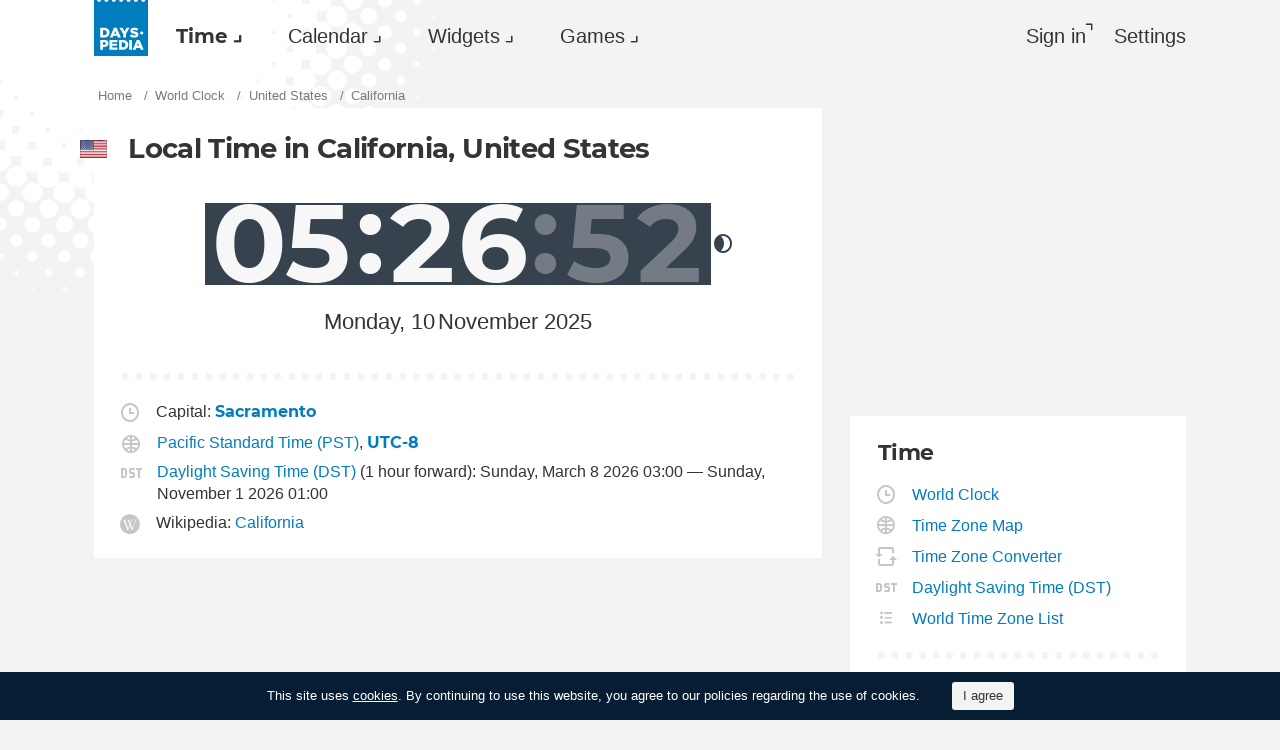

--- FILE ---
content_type: text/html; charset=utf-8
request_url: https://dayspedia.com/time/us/California-/
body_size: 17673
content:
<!doctype html>
<!--[if IE]> <html class="ie" lang="en" class=""> <![endif]-->
<!--[if (gt IE 10)|!(IE)]><!--> <html lang="en" prefix="og: http://ogp.me/ns#" class=""> <!--<![endif]-->
<head>
	<link rel="subresource" href="//cdn.dayspedia.com/css/main.min.v119a8f1e.css" />
	<link rel="preconnect" href="https://cdnjs.cloudflare.com" />
	<link rel="preconnect" href="//cdn.dayspedia.com/img/">
	<link rel="preconnect" href="//pagead2.googlesyndication.com">
	<link rel="preconnect" href="//www.google-analytics.com">
	<link rel="preconnect" href="//googleads.g.doubleclick.net">
	<link rel="preconnect" href="//securepubads.g.doubleclick.net">
	<link rel="preconnect" href="//tpc.googlesyndication.com">

	<meta http-equiv="X-UA-Compatible" content="IE=edge,chrome=1" />
	<meta charset="utf-8" />
	<meta name="viewport" content="width=device-width, initial-scale=1.0, minimum-scale=0.5, user-scalable=yes" />
	<meta name="description" content="Time in California cities, day length, time of sunrise and sunset, daylight saving time and time zone information." />
	<meta name="keywords" content="California, California cities, California time zones, California current time" />
	<meta property="og:title" content="Current time in any city from California, United States!" />
	<meta property="og:type" content="website" />
	
	<meta property="og:url" content="https://dayspedia.com/time/us/California-/" />
	<meta property="fb:app_id" content="1863525107798779" />
	
		<meta property="og:image" content="https://cdn.dayspedia.com/img/fb-share.jpg" />
	
	<meta property="og:site_name" content="Dayspedia.com" />
	<meta property="og:description" content="Time in California cities, day length, time of sunrise and sunset, daylight saving time and time zone information." />

	<meta name="twitter:site" content="@dayspedia">
	<meta name="twitter:creator" content="@dayspedia">
	<meta name="twitter:title" content="Current time in any city from California, United States!">
	<meta name="twitter:description" content="Time in California cities, day length, time of sunrise and sunset, daylight saving time and time zone information.">

	<link rel="apple-touch-icon" sizes="180x180" href="//cdn.dayspedia.com/img/apple-touch-icon.png" />
	<link rel="icon" type="image/png" sizes="32x32" href="//cdn.dayspedia.com/img/favicon-32x32.png" />
	<link rel="icon" type="image/png" sizes="16x16" href="//cdn.dayspedia.com/img/favicon-16x16.png" />
	<link rel="icon" type="image/x-icon" href="//cdn.dayspedia.com/img/favicon.ico" />
	<link rel="mask-icon" href="//cdn.dayspedia.com/img/safari-pinned-tab.svg" color="#5bbad5" />
	<link rel="shortcut icon" type="image/x-icon" href="/favicon.ico" />
	<link rel="manifest" href="//cdn.dayspedia.com/img/site.webmanifest" />
	<meta name="theme-color" content="#ffffff" />
	<link rel="stylesheet" media="screen" href="//cdn.dayspedia.com/css/main.min.v119a8f1e.css" />
	<!--[if lt IE 9]><script src="https://cdnjs.cloudflare.com/ajax/libs/html5shiv/3.7.3/html5shiv.js"></script><![endif]-->

	<title>Time in California, United States - Current time, Local Time Zone, Time difference | Dayspedia</title>


	<link rel="canonical" href="https://dayspedia.com/time/us/California-/" />



	<link rel="alternate" hreflang="bg" href="https://dayspedia.com/time/us/California-/?lang=bg" />

	<link rel="alternate" hreflang="cs" href="https://dayspedia.com/time/us/California-/?lang=cs" />

	<link rel="alternate" hreflang="de" href="https://dayspedia.com/time/us/California-/?lang=de" />

	<link rel="alternate" hreflang="da" href="https://dayspedia.com/time/us/California-/?lang=da" />

	<link rel="alternate" hreflang="en" href="https://dayspedia.com/time/us/California-/" />

	<link rel="alternate" hreflang="es" href="https://dayspedia.com/time/us/California-/?lang=es" />

	<link rel="alternate" hreflang="fi" href="https://dayspedia.com/time/us/California-/?lang=fi" />

	<link rel="alternate" hreflang="fr" href="https://dayspedia.com/time/us/California-/?lang=fr" />

	<link rel="alternate" hreflang="ja" href="https://dayspedia.com/time/us/California-/?lang=ja" />

	<link rel="alternate" hreflang="hr" href="https://dayspedia.com/time/us/California-/?lang=hr" />

	<link rel="alternate" hreflang="id" href="https://dayspedia.com/time/us/California-/?lang=id" />

	<link rel="alternate" hreflang="it" href="https://dayspedia.com/time/us/California-/?lang=it" />

	<link rel="alternate" hreflang="hu" href="https://dayspedia.com/time/us/California-/?lang=hu" />

	<link rel="alternate" hreflang="nl" href="https://dayspedia.com/time/us/California-/?lang=nl" />

	<link rel="alternate" hreflang="ko" href="https://dayspedia.com/time/us/California-/?lang=ko" />

	<link rel="alternate" hreflang="no" href="https://dayspedia.com/time/us/California-/?lang=no" />

	<link rel="alternate" hreflang="pl" href="https://dayspedia.com/time/us/California-/?lang=pl" />

	<link rel="alternate" hreflang="pt" href="https://dayspedia.com/time/us/California-/?lang=pt" />

	<link rel="alternate" hreflang="ro" href="https://dayspedia.com/time/us/California-/?lang=ro" />

	<link rel="alternate" hreflang="ru" href="https://dayspedia.com/time/us/California-/?lang=ru" />

	<link rel="alternate" hreflang="sv" href="https://dayspedia.com/time/us/California-/?lang=sv" />

	<link rel="alternate" hreflang="tr" href="https://dayspedia.com/time/us/California-/?lang=tr" />

	<link rel="alternate" hreflang="uk" href="https://dayspedia.com/time/us/California-/?lang=uk" />

	<link rel="alternate" hreflang="vi" href="https://dayspedia.com/time/us/California-/?lang=vi" />



<!-- Global site tag (gtag.js) - Google Analytics -->
<script async src="https://www.googletagmanager.com/gtag/js?id=UA-52815707-11"></script>

<script>
window.dataLayer = window.dataLayer || [];
function gtag(){dataLayer.push(arguments);}
gtag('js', new Date());
gtag('config', 'UA-52815707-11');
</script>

<script async src="https://cdn.fuseplatform.net/publift/tags/2/2994/fuse.js"></script>
<script>
	window.translatedMonthes = {
		January: "January",
		February: "February",
		March: "March",
		April: "April",
		May: "May",
		June: "June",
		July: "July",
		August: "August",
		September: "September",
		October: "October",
		November: "November",
		December: "December"
	}

	window.translatedWeekdays = {
		Monday: "Monday",
		Tuesday: "Tuesday",
		Wednesday: "Wednesday",
		Thursday: "Thursday",
		Friday: "Friday",
		Saturday: "Saturday",
		Sunday: "Sunday"
	}

	window.translatedToday = "today";
	window.translatedYesterday = "yesterday";
	window.translatedTomorrow = "tomorrow";
	window._currentLang = "en";
	window._ampm = true;

</script>
<script data-sdk="l/1.1.10" data-cfasync="false" nowprocket src="https://html-load.com/loader.min.js" charset="UTF-8"></script>
<script nowprocket>(function(){function t(o,e){const r=n();return(t=function(t,n){return r[t-=147]})(o,e)}function n(){const t=["localStorage","documentElement","charCodeAt","getBoundingClientRect","concat","loader_light","error","https://","2790HnWHeI","close-error-report","setAttribute","as_index","9bSdNTa","last_bfa_at","currentScript","POST","write","https://report.error-report.com/modal?eventId=&error=","data","width","host","hostname","src","appendChild","&url=","none","height","url","outerHTML","querySelector","title","check","138520miEAsI","value","setItem","addEventListener","loader-check","type","as_modal_loaded","iframe","/loader.min.js","length","5936364gjRtsw","createElement","querySelectorAll","btoa","name","3827976KxLEgf","script",'/loader.min.js"]',"location","65950OQGAYM","recovery","1906221iTITaO","href","display","map","https://error-report.com/report","contains",'script[src*="//',"Failed to load script: ","removeEventListener","toString","as_","onLine","reload","style","Cannot find currentScript","remove","Script not found","attributes","link,style","4EYFUQj","&error=","append","split","Fallback Failed","text","&domain=","_fa_","583jtZeXc","https://report.error-report.com/modal?eventId=","getComputedStyle","rtt","forEach","now","connection","3573215YimSna","338tpAHWF","message","https://report.error-report.com/modal?eventId=&error=Vml0YWwgQVBJIGJsb2NrZWQ%3D&domain=","searchParams","VGhlcmUgd2FzIGEgcHJvYmxlbSBsb2FkaW5nIHRoZSBwYWdlLiBQbGVhc2UgY2xpY2sgT0sgdG8gbGVhcm4gbW9yZS4=","textContent","from","width: 100vw; height: 100vh; z-index: 2147483647; position: fixed; left: 0; top: 0;"];return(n=function(){return t})()}(function(){const o=t,e=n();for(;;)try{if(514438===-parseInt(o(168))/1*(-parseInt(o(184))/2)+-parseInt(o(229))/3*(-parseInt(o(152))/4)+-parseInt(o(167))/5+parseInt(o(223))/6+-parseInt(o(218))/7+parseInt(o(208))/8*(-parseInt(o(188))/9)+-parseInt(o(227))/10*(-parseInt(o(160))/11))break;e.push(e.shift())}catch(t){e.push(e.shift())}})(),(()=>{"use strict";const n=t,o=n=>{const o=t;let e=0;for(let t=0,r=n[o(217)];t<r;t++)e=(e<<5)-e+n[o(178)](t),e|=0;return e},e=class{static[n(207)](){const t=n;var e,r;let c=arguments[t(217)]>0&&void 0!==arguments[0]?arguments[0]:t(228),a=!(arguments[t(217)]>1&&void 0!==arguments[1])||arguments[1];const i=Date[t(165)](),s=i-i%864e5,d=s-864e5,l=s+864e5,u=t(239)+o(c+"_"+s),w=t(239)+o(c+"_"+d),m=t(239)+o(c+"_"+l);return u!==w&&u!==m&&w!==m&&!(null!==(e=null!==(r=window[u])&&void 0!==r?r:window[w])&&void 0!==e?e:window[m])&&(a&&(window[u]=!0,window[w]=!0,window[m]=!0),!0)}};function r(o,e){const r=n;try{window[r(176)][r(210)](window[r(226)][r(196)]+r(159)+btoa(r(189)),Date[r(165)]()[r(238)]())}catch(t){}try{!async function(n,o){const e=r;try{if(await async function(){const n=t;try{if(await async function(){const n=t;if(!navigator[n(240)])return!0;try{await fetch(location[n(230)])}catch(t){return!0}return!1}())return!0;try{if(navigator[n(166)][n(163)]>1e3)return!0}catch(t){}return!1}catch(t){return!1}}())return;const r=await async function(n){const o=t;try{const t=new URL(o(233));t[o(171)][o(154)](o(213),o(181)),t[o(171)][o(154)](o(206),""),t[o(171)][o(154)](o(169),n),t[o(171)][o(154)](o(203),location[o(230)]);const e=await fetch(t[o(230)],{method:o(191)});return await e[o(157)]()}catch(t){return o(182)}}(n);document[e(220)](e(151))[e(164)]((t=>{const n=e;t[n(148)](),t[n(173)]=""}));let a=!1;window[e(211)](e(169),(t=>{const n=e;n(214)===t[n(194)]&&(a=!0)}));const i=document[e(219)](e(215));i[e(198)]=e(161)[e(180)](r,e(153))[e(180)](btoa(n),e(158))[e(180)](o,e(200))[e(180)](btoa(location[e(230)])),i[e(186)](e(242),e(175)),document[e(177)][e(199)](i);const s=t=>{const n=e;n(185)===t[n(194)]&&(i[n(148)](),window[n(237)](n(169),s))};window[e(211)](e(169),s);const d=()=>{const t=e,n=i[t(179)]();return t(201)!==window[t(162)](i)[t(231)]&&0!==n[t(195)]&&0!==n[t(202)]};let l=!1;const u=setInterval((()=>{if(!document[e(234)](i))return clearInterval(u);d()||l||(clearInterval(u),l=!0,c(n,o))}),1e3);setTimeout((()=>{a||l||(l=!0,c(n,o))}),3e3)}catch(t){c(n,o)}}(o,e)}catch(t){c(o,e)}}function c(t,o){const e=n;try{const n=atob(e(172));confirm(n)?location[e(230)]=e(193)[e(180)](btoa(t),e(158))[e(180)](o,e(200))[e(180)](btoa(location[e(230)])):location[e(241)]()}catch(t){location[e(230)]=e(170)[e(180)](o)}}(()=>{const t=n,o=n=>t(236)[t(180)](n);let c="";try{var a,i;null===(a=document[t(190)])||void 0===a||a[t(148)]();const n=null!==(i=function(){const n=t,o=n(187)+window[n(221)](window[n(226)][n(197)]);return window[o]}())&&void 0!==i?i:0;if(!e[t(207)](t(212),!1))return;const s="html-load.com,fb.html-load.com,content-loader.com,fb.content-loader.com"[t(155)](",");c=s[0];const d=document[t(205)](t(235)[t(180)](s[n],t(225)));if(!d)throw new Error(t(149));const l=Array[t(174)](d[t(150)])[t(232)]((n=>({name:n[t(222)],value:n[t(209)]})));if(n+1<s[t(217)])return function(n,o){const e=t,r=e(187)+window[e(221)](window[e(226)][e(197)]);window[r]=o}(0,n+1),void function(n,o){const e=t;var r;const c=document[e(219)](e(224));o[e(164)]((t=>{const n=e;let{name:o,value:r}=t;return c[n(186)](o,r)})),c[e(186)](e(198),e(183)[e(180)](n,e(216))),document[e(192)](c[e(204)]);const a=null===(r=document[e(190)])||void 0===r?void 0:r[e(204)];if(!a)throw new Error(e(147));document[e(192)](a)}(s[n+1],l);r(o(t(156)),c)}catch(n){try{n=n[t(238)]()}catch(t){}r(o(n),c)}})()})();})();</script>
</head>

<body itemscope itemtype="http://schema.org/WebPage">
	<header>
	<a href="/" class="i-logo" style="background-color:#007DBF;"><img src="//cdn.dayspedia.com/img/dayspedia_weblogo.svg" alt="Dayspedia" title="Dayspedia" /></a>
	<nav class="panel">
	<ul class="nav" role="menubar">

			<li class="nav__item--time dropdown active" role="menuitem">
				<a href="/world-clock/" id="menu_2" data-toggle="menu" aria-haspopup="true" aria-expanded="false">Time</a>
				<ul class="dropdown-menu" aria-labelledby="menu_2" role="menu">
				
						<li role="menuitem"><a href="/world-clock/">World Clock</a></li>
					
						<li role="menuitem"><a href="/time-zone-map/">Time Zone Map</a></li>
					
						<li role="menuitem"><a href="/converter/">Time Zone Converter</a></li>
					
						<li role="menuitem"><a href="/daylight-saving-time/">Daylight Saving Time (DST)</a></li>
					
						<li role="menuitem"><a href="/timezonelist/">World Time Zone List</a></li>
					
						<li role="menuitem"><a href="/time/stopwatch/">Online Stopwatch</a></li>
					
						<li role="menuitem"><a href="/time/online/">Online Clock</a></li>
					
						<li role="menuitem"><a href="/time/timer/">Timer Online</a></li>
					
						<li role="menuitem"><a href="/time/countdown/">Countdown Timer</a></li>
					
				</ul>
			
		</li>
	
		<li class="nav__item--calendar dropdown" role="menuitem">
			<a href="/us/calendar/" id="dCalendar" data-toggle="menu" aria-haspopup="true" aria-expanded="false">Calendar</a>
			<ul class="dropdown-menu" aria-labelledby="dCalendar" role="menu">
		
				<li  role="menuitem">
					<a href="/us/calendar/">Calendar for 2025
					</a>
				</li>
		
				<li  role="menuitem">
					<a href="/us/calendar/holidays/">Holidays and celebrations
					</a>
				</li>
		
				<li  role="menuitem">
					<a href="/us/calendar/today/">Holidays today
					</a>
				</li>
		
				<li  role="menuitem">
					<a href="/weeks/">Week numbers
					</a>
				</li>
		
				<li  role="menuitem">
					<a href="/datecalculator/">Date Calculator
					</a>
				</li>
		
				<li  role="menuitem">
					<a href="/sun/">Sunrise and Sunset
					</a>
				</li>
		
				<li  role="menuitem">
					<a href="/moon/">Moon phases
					</a>
				</li>
		
			</ul>
		</li>
	
		</li>
	
			<li class="nav__item--widgets dropdown" role="menuitem">
				<a href="/widgets/" id="menu_10" data-toggle="menu" aria-haspopup="true" aria-expanded="false">Widgets</a>
				<ul class="dropdown-menu" aria-labelledby="menu_10" role="menu">
				
						<li role="menuitem"><a href="/widgets/digit/">Digital Clock</a></li>
					
						<li role="menuitem"><a href="/widgets/analog/">Analog Clock</a></li>
					
				</ul>
			
		</li>
	
		<li class="nav__item--games dropdown" role="menuitem">
		
			<a href="https://casualgamescollection.com/" id="menu_18" target="_blank" data-toggle="menu" aria-haspopup="true" aria-expanded="false">Games</a>
			<ul class="dropdown-menu" aria-labelledby="menu_18" role="menu">
				<li>
        <a class="i-puzzlegarage" href="https://puzzlegarage.com/" target="_blank" rel="noopener" onclick="this.href='https://puzzlegarage.com/?utm_source=dp&amp;utm_medium=menu&amp;utm_campaign=puzzle'" >
            Puzzles
        </a>
    </li>
<li>
        <a class="i-solitaire" href="https://solitairehut.com/" target="_blank" rel="noopener" onclick="this.href='https://solitairehut.com/?utm_source=dp&amp;utm_medium=menu&amp;utm_campaign=solitaire'" >
            Solitaire
        </a>
    </li>
<li>
        <a class="i-mahjongchest" href="https://mahjongchest.com/" target="_blank" rel="noopener" onclick="this.href='https://mahjongchest.com/?utm_source=dp&amp;utm_medium=menu&amp;utm_campaign=mahjong'" >
            Mahjong
        </a>
    </li>
<li>
        <a class="i-sudoku" href="https://sudokutable.com/" target="_blank" rel="noopener" onclick="this.href='https://sudokutable.com/?utm_source=dp&amp;utm_medium=menu&amp;utm_campaign=sudoku'" >
            Sudoku
        </a>
    </li>
<li>
        <a class="i-colorsbattle" href="https://colorsbattle.com/" target="_blank" rel="noopener" onclick="this.href='https://colorsbattle.com/?utm_source=dp&amp;utm_medium=menu&amp;utm_campaign=colorsbattle'" >
            Colors Battle
        </a>
    </li>
<li>
        <a class="i-minesweeperquest" href="https://minesweeperquest.com/" target="_blank" rel="noopener" onclick="this.href='https://minesweeperquest.com/?utm_source=dp&amp;utm_medium=menu&amp;utm_campaign=minesweeper'" >
            Minesweeper
        </a>
    </li>
<li>
        <a class="i-reversibattle" href="https://reversibattle.com/" target="_blank" rel="noopener" onclick="this.href='https://reversibattle.com/?utm_source=dp&amp;utm_medium=menu&amp;utm_campaign=reversi'" >
            Reversi
        </a>
    </li>
<li>
        <a class="i-backgammon" href="https://backgammoncity.com/" target="_blank" rel="noopener" onclick="this.href='https://backgammoncity.com/?utm_source=dp&amp;utm_medium=menu&amp;utm_campaign=backgammon'" >
            Backgammon
        </a>
    </li>


			</ul>
		
		</li>
	
			
				<li class="nav__item--login" role="menuitem">
					<a href="#popup_auth" data-toggle="modal" role="button">Sign in</a>
				</li>
			
		
		</li>
	<li class="nav__item--settings" role="menuitem"><a href="/settings/?redirect=/time/us/California-/" role="button">Settings</a>
		
		</li>
	
	</ul>
	</nav>
</header>
<div class="wrapper" id="body_wrapper">
<ul class="breadcrumbs" itemscope="" itemtype="http://schema.org/BreadcrumbList" role="navigation">
	<li itemprop="itemListElement" itemscope="" itemtype="http://schema.org/ListItem">
		<a href="/" itemprop="item" itemtype="https://schema.org/Thing">
			<span itemprop="name">Home</span>
		</a>
		<meta itemprop="position" content="1" />
	</li>
	<li itemprop="itemListElement" itemscope="" itemtype="http://schema.org/ListItem">
		<a href="/world-clock/" itemprop="item" itemtype="https://schema.org/Thing">
			<span itemprop="name">World Clock</span>
		</a>
		<meta itemprop="position" content="2" />
	</li>
	<li itemprop="itemListElement" itemscope="" itemtype="http://schema.org/ListItem">
		<a href="/time/us/" itemprop="item" itemtype="https://schema.org/Thing">
			<span itemprop="name">United States</span>
		</a>
		<meta itemprop="position" content="3" />
	</li>
	<li>
		<span>California</span>
	</li>
</ul>
<main class="column--12">
	<section class="block locality">
		<div class="time--large">
			<h1 class="i-flag us">
				
				Local Time in California, United States
			</h1>
			<div class="time--night" ampm="false" location="America/Los_Angeles" offset=""stopReloadPage="false" sunrise="06:42" sunset="16:57" shownight="true" title="Current Time in United States, Sacramento" style="display:flex">

	<div class="time__hours">
		<div class="first" >
			<div class="number">0</div>
		</div>
		<div class="second">
			<div class="number">5</div>
		</div>
	</div>
	<div class="time__minutes">
		<div class="first">
			<div class="number">2</div>
		</div>
		<div class="second">
			<div class="number">6</div>
		</div>
	</div>
	
		<div class="time__seconds">
			<div class="first">
				<div class="number">4</div>
			</div>
			<div class="second infinite">
				<div class="number">6</div>
			</div>
		</div>
	
	

</div>

	<div class="date" title="Current Date in United States, Sacramento">
		<div class="date__day">Monday, 10</div>
		
			<div class="date__month">November 2025</div>
		
	</div>

		</div>
	</section>
	
	<section class="block">
		<ul class="place__info__details">
			<li>
				<span class="i-clock">Capital: <a href="/time/us/Sacramento/"><b>Sacramento</b></a>
				</span>
			</li>
			<li>
	
		<img src="//cdn.dayspedia.com/img/ic_globe.svg" alt="Time Zone" title="Time Zone">
		<a href="/time/zones/pst/">Pacific Standard Time (PST)</a>,
		<a href="/time/zones/utc-8/"><b>UTC-8</b></a>
		</img>
	
</li>
<li>

	
	
		<img src="//cdn.dayspedia.com/img/ic_dst.svg" alt="Daylight Saving Time" title="Daylight Saving Time">
		<a href="/daylight-saving-time/">Daylight Saving Time (DST)</a> (1 hour forward): Sunday, March 8 2026 03:00 — Sunday, November 1 2026 01:00
		</img>
	
</li>

			<li>
		<span class="i-wiki">Wikipedia:
				<a href="https://en.wikipedia.org/wiki/California" target="_blank">California</a>
		</span>
	</li>

		</ul>
	</section>
	<div class="banner--main">
		<div data-fuse="22858371044"></div>
	</div>

	<div class="block time-difference dotted">
	
		<h2>Time difference, hrs.</h2>
	
	<table class="time--small">
	<tbody>
	
			<tr>
				<td><a href="/time/us/Columbus/">Columbus</a></td>
				<td title="Current Date in United States, Columbus">3
					<ins aria-hidden="true">Monday, 10</ins>
				</td>
				<td aria-hidden="true">
					<div class="time" ampm="false" location="America/New_York" offset=""stopReloadPage="false" sunrise="07:11" sunset="17:20" shownight="true" title="Current Time in United States, Columbus" style="display:flex">

	<div class="time__hours">
		<div class="first" >
			<div class="number">0</div>
		</div>
		<div class="second">
			<div class="number">8</div>
		</div>
	</div>
	<div class="time__minutes">
		<div class="first">
			<div class="number">2</div>
		</div>
		<div class="second">
			<div class="number">6</div>
		</div>
	</div>
	
	

</div>

				</td>
			</tr>
	
			<tr>
				<td><a href="/time/uk/London/">London</a></td>
				<td title="Current Date in United Kingdom, London">8
					<ins aria-hidden="true">Monday, 10</ins>
				</td>
				<td aria-hidden="true">
					<div class="time" ampm="false" location="Europe/London" offset=""stopReloadPage="false" sunrise="07:10" sunset="16:18" shownight="true" title="Current Time in United Kingdom, London" style="display:flex">

	<div class="time__hours">
		<div class="first" >
			<div class="number">1</div>
		</div>
		<div class="second">
			<div class="number">3</div>
		</div>
	</div>
	<div class="time__minutes">
		<div class="first">
			<div class="number">2</div>
		</div>
		<div class="second">
			<div class="number">6</div>
		</div>
	</div>
	
	

</div>

				</td>
			</tr>
	
			<tr>
				<td><a href="/time/us/New_York/">New York</a></td>
				<td title="Current Date in United States, New York">3
					<ins aria-hidden="true">Monday, 10</ins>
				</td>
				<td aria-hidden="true">
					<div class="time" ampm="false" location="America/New_York" offset=""stopReloadPage="false" sunrise="06:37" sunset="16:42" shownight="true" title="Current Time in United States, New York" style="display:flex">

	<div class="time__hours">
		<div class="first" >
			<div class="number">0</div>
		</div>
		<div class="second">
			<div class="number">8</div>
		</div>
	</div>
	<div class="time__minutes">
		<div class="first">
			<div class="number">2</div>
		</div>
		<div class="second">
			<div class="number">6</div>
		</div>
	</div>
	
	

</div>

				</td>
			</tr>
	
			<tr>
				<td><a href="/time/jp/Tokyo/">Tokyo</a></td>
				<td title="Current Date in Japan, Tokyo">17
					<ins aria-hidden="true">Monday, 10</ins>
				</td>
				<td aria-hidden="true">
					<div class="time--night" ampm="false" location="Asia/Tokyo" offset=""stopReloadPage="false" sunrise="06:11" sunset="16:38" shownight="true" title="Current Time in Japan, Tokyo" style="display:flex">

	<div class="time__hours">
		<div class="first" >
			<div class="number">2</div>
		</div>
		<div class="second">
			<div class="number">2</div>
		</div>
	</div>
	<div class="time__minutes">
		<div class="first">
			<div class="number">2</div>
		</div>
		<div class="second">
			<div class="number">6</div>
		</div>
	</div>
	
	

</div>

				</td>
			</tr>
	
		<tr>
			<td>
				<button data-target="#popup_add_place" data-toggle="modal" title="Another City" aria-label="Another City"></button>
			</td>
		</tr>
	</tbody>
	</table>
<a href="/converter/?cities=54" class="i-converter">Compare other Time Zones</a>
</div>

	<section class="block">
		
			<div class="input-suggestion">
				<div class="nav__search">
					<input type="search" value="" id="place_search_region" placeholder="Start typing Name of Location" title="Start typing Name of Location" autocomplete="off"/>
					<button id="b_worldclock" type="submit" class="i-search"></button>
				</div>
			</div>
			<h2>
				Big cities of California
			</h2>
			<ul class="list-places">
				
					<li>
						<a href="/time/us/Los_Angeles/">Los Angeles</a>
					</li>
				
					<li>
						<a href="/time/us/San_Diego/">San Diego</a>
					</li>
				
					<li>
						<a href="/time/us/San_Jose/">San Jose</a>
					</li>
				
					<li>
						<a href="/time/us/San_Francisco/">San Francisco</a>
					</li>
				
					<li>
						<a href="/time/us/Fresno/">Fresno</a>
					</li>
				
					<li class="active">
						<a href="/time/us/Sacramento/">Sacramento</a>
					</li>
				
			</ul>
		
		<h2>
			Cities of California
		</h2>
		<ul class="list-places" id="region_search_item">
			
				<li>
					<a href="/time/us/Acton-CA/">Acton</a>
				</li>
			
				<li>
					<a href="/time/us/Adelanto/">Adelanto</a>
				</li>
			
				<li>
					<a href="/time/us/Agoura/">Agoura</a>
				</li>
			
				<li>
					<a href="/time/us/Agoura_Hills/">Agoura Hills</a>
				</li>
			
				<li>
					<a href="/time/us/Alameda/">Alameda</a>
				</li>
			
				<li>
					<a href="/time/us/Alamo-CA/">Alamo</a>
				</li>
			
				<li>
					<a href="/time/us/Albany-CA/">Albany</a>
				</li>
			
				<li>
					<a href="/time/us/Alhambra-CA/">Alhambra</a>
				</li>
			
				<li>
					<a href="/time/us/Aliso_Viejo/">Aliso Viejo</a>
				</li>
			
				<li>
					<a href="/time/us/Alondra_Park/">Alondra Park</a>
				</li>
			
				<li>
					<a href="/time/us/Alpine-CA/">Alpine</a>
				</li>
			
				<li>
					<a href="/time/us/Alta_Sierra/">Alta Sierra</a>
				</li>
			
				<li>
					<a href="/time/us/Altadena/">Altadena</a>
				</li>
			
				<li>
					<a href="/time/us/Alturas/">Alturas</a>
				</li>
			
				<li>
					<a href="/time/us/Alum_Rock/">Alum Rock</a>
				</li>
			
				<li>
					<a href="/time/us/American_Canyon/">American Canyon</a>
				</li>
			
				<li>
					<a href="/time/us/Anaheim/">Anaheim</a>
				</li>
			
				<li>
					<a href="/time/us/Anderson-CA/">Anderson</a>
				</li>
			
				<li>
					<a href="/time/us/Angwin/">Angwin</a>
				</li>
			
				<li>
					<a href="/time/us/Antelope/">Antelope</a>
				</li>
			
				<li>
					<a href="/time/us/Antioch-CA/">Antioch</a>
				</li>
			
				<li>
					<a href="/time/us/Anza/">Anza</a>
				</li>
			
				<li>
					<a href="/time/us/Apple_Valley/">Apple Valley</a>
				</li>
			
				<li>
					<a href="/time/us/Aptos/">Aptos</a>
				</li>
			
				<li>
					<a href="/time/us/Arcadia/">Arcadia</a>
				</li>
			
				<li>
					<a href="/time/us/Arcata/">Arcata</a>
				</li>
			
				<li>
					<a href="/time/us/Arden-Arcade/">Arden-Arcade</a>
				</li>
			
				<li>
					<a href="/time/us/Arroyo_Grande/">Arroyo Grande</a>
				</li>
			
				<li>
					<a href="/time/us/Artesia/">Artesia</a>
				</li>
			
				<li>
					<a href="/time/us/Arvin/">Arvin</a>
				</li>
			
				<li>
					<a href="/time/us/Ashland-CA/">Ashland</a>
				</li>
			
				<li>
					<a href="/time/us/Atascadero/">Atascadero</a>
				</li>
			
				<li>
					<a href="/time/us/Atherton/">Atherton</a>
				</li>
			
				<li>
					<a href="/time/us/Atwater/">Atwater</a>
				</li>
			
				<li>
					<a href="/time/us/Auberry/">Auberry</a>
				</li>
			
				<li>
					<a href="/time/us/Auburn/">Auburn</a>
				</li>
			
				<li>
					<a href="/time/us/August/">August</a>
				</li>
			
				<li>
					<a href="/time/us/Avalon/">Avalon</a>
				</li>
			
				<li>
					<a href="/time/us/Avenal/">Avenal</a>
				</li>
			
				<li>
					<a href="/time/us/Avocado_Heights/">Avocado Heights</a>
				</li>
			
				<li>
					<a href="/time/us/Azusa/">Azusa</a>
				</li>
			
				<li>
					<a href="/time/us/Bakersfield/">Bakersfield</a>
				</li>
			
				<li>
					<a href="/time/us/Baldwin_Park/">Baldwin Park</a>
				</li>
			
				<li>
					<a href="/time/us/Banning/">Banning</a>
				</li>
			
				<li>
					<a href="/time/us/Barstow_Heights/">Barstow Heights</a>
				</li>
			
				<li>
					<a href="/time/us/Bay_Point/">Bay Point</a>
				</li>
			
				<li>
					<a href="/time/us/Bayside-CA/">Bayside</a>
				</li>
			
				<li>
					<a href="/time/us/Baywood-Los_Osos/">Baywood-Los Osos</a>
				</li>
			
				<li>
					<a href="/time/us/Bear_Valley_Springs/">Bear Valley Springs</a>
				</li>
			
				<li>
					<a href="/time/us/Beaumont-CA/">Beaumont</a>
				</li>
			
				<li>
					<a href="/time/us/Bell/">Bell</a>
				</li>
			
				<li>
					<a href="/time/us/Bell_Gardens/">Bell Gardens</a>
				</li>
			
				<li>
					<a href="/time/us/Bella_Vista-CA/">Bella Vista</a>
				</li>
			
				<li>
					<a href="/time/us/Bellflower/">Bellflower</a>
				</li>
			
				<li>
					<a href="/time/us/Belmont/">Belmont</a>
				</li>
			
				<li>
					<a href="/time/us/Belvedere_Tiburon/">Belvedere Tiburon</a>
				</li>
			
				<li>
					<a href="/time/us/Ben_Lomond/">Ben Lomond</a>
				</li>
			
				<li>
					<a href="/time/us/Benicia/">Benicia</a>
				</li>
			
				<li>
					<a href="/time/us/Berkeley/">Berkeley</a>
				</li>
			
				<li>
					<a href="/time/us/Bermuda_Dunes/">Bermuda Dunes</a>
				</li>
			
				<li>
					<a href="/time/us/Beverly_Hills/">Beverly Hills</a>
				</li>
			
				<li>
					<a href="/time/us/Big_Bear/">Big Bear</a>
				</li>
			
				<li>
					<a href="/time/us/Big_Bear_Lake/">Big Bear Lake</a>
				</li>
			
				<li>
					<a href="/time/us/Bishop/">Bishop</a>
				</li>
			
				<li>
					<a href="/time/us/Blackhawk/">Blackhawk-Camino Tassajara</a>
				</li>
			
				<li>
					<a href="/time/us/Bloomington-CA/">Bloomington</a>
				</li>
			
				<li>
					<a href="/time/us/Blythe/">Blythe</a>
				</li>
			
				<li>
					<a href="/time/us/Bonadelle_Ranchos-Madera_Ranchos/">Bonadelle Ranchos-Madera Ranchos</a>
				</li>
			
				<li>
					<a href="/time/us/Bonita/">Bonita</a>
				</li>
			
				<li>
					<a href="/time/us/Borrego_Springs/">Borrego Springs</a>
				</li>
			
				<li>
					<a href="/time/us/Bostonia/">Bostonia</a>
				</li>
			
				<li>
					<a href="/time/us/Boulder_Creek/">Boulder Creek</a>
				</li>
			
				<li>
					<a href="/time/us/Boyes_Hot_Springs/">Boyes Hot Springs</a>
				</li>
			
				<li>
					<a href="/time/us/Boyle_Heights/">Boyle Heights</a>
				</li>
			
				<li>
					<a href="/time/us/Brawley/">Brawley</a>
				</li>
			
				<li>
					<a href="/time/us/Brea/">Brea</a>
				</li>
			
				<li>
					<a href="/time/us/Brentwood-CA/">Brentwood</a>
				</li>
			
				<li>
					<a href="/time/us/Bret_Harte/">Bret Harte</a>
				</li>
			
				<li>
					<a href="/time/us/Buellton/">Buellton</a>
				</li>
			
				<li>
					<a href="/time/us/Buena_Park/">Buena Park</a>
				</li>
			
				<li>
					<a href="/time/us/Burbank/">Burbank</a>
				</li>
			
				<li>
					<a href="/time/us/Burlingame/">Burlingame</a>
				</li>
			
				<li>
					<a href="/time/us/Burney/">Burney</a>
				</li>
			
				<li>
					<a href="/time/us/Calabasas/">Calabasas</a>
				</li>
			
				<li>
					<a href="/time/us/Calexico/">Calexico</a>
				</li>
			
				<li>
					<a href="/time/us/California_City/">California City</a>
				</li>
			
				<li>
					<a href="/time/us/Calimesa/">Calimesa</a>
				</li>
			
				<li>
					<a href="/time/us/Calipatria/">Calipatria</a>
				</li>
			
				<li>
					<a href="/time/us/Calistoga/">Calistoga</a>
				</li>
			
				<li>
					<a href="/time/us/Camarillo/">Camarillo</a>
				</li>
			
				<li>
					<a href="/time/us/Cambria/">Cambria</a>
				</li>
			
				<li>
					<a href="/time/us/Cameron_Park/">Cameron Park</a>
				</li>
			
				<li>
					<a href="/time/us/Camp_Pendleton_North/">Camp Pendleton North</a>
				</li>
			
				<li>
					<a href="/time/us/Camp_Pendleton_South/">Camp Pendleton South</a>
				</li>
			
				<li>
					<a href="/time/us/Campbell-CA/">Campbell</a>
				</li>
			
				<li>
					<a href="/time/us/Canoga_Park/">Canoga Park</a>
				</li>
			
				<li>
					<a href="/time/us/Canyon_Lake-CA/">Canyon Lake</a>
				</li>
			
				<li>
					<a href="/time/us/Capitola/">Capitola</a>
				</li>
			
				<li>
					<a href="/time/us/Carlsbad/">Carlsbad</a>
				</li>
			
				<li>
					<a href="/time/us/Carmel/">Carmel</a>
				</li>
			
				<li>
					<a href="/time/us/Carmichael/">Carmichael</a>
				</li>
			
				<li>
					<a href="/time/us/Carpinteria/">Carpinteria</a>
				</li>
			
				<li>
					<a href="/time/us/Carson/">Carson</a>
				</li>
			
				<li>
					<a href="/time/us/Casa_de_Oro-Mount_Helix/">Casa de Oro-Mount Helix</a>
				</li>
			
				<li>
					<a href="/time/us/Castaic/">Castaic</a>
				</li>
			
				<li>
					<a href="/time/us/Castro_Valley/">Castro Valley</a>
				</li>
			
				<li>
					<a href="/time/us/Castroville/">Castroville</a>
				</li>
			
				<li>
					<a href="/time/us/Cathedral_City/">Cathedral City</a>
				</li>
			
				<li>
					<a href="/time/us/Century_City/">Century City</a>
				</li>
			
				<li>
					<a href="/time/us/Ceres/">Ceres</a>
				</li>
			
				<li>
					<a href="/time/us/Cerritos/">Cerritos</a>
				</li>
			
				<li>
					<a href="/time/us/Charter_Oak/">Charter Oak</a>
				</li>
			
				<li>
					<a href="/time/us/Chatsworth/">Chatsworth</a>
				</li>
			
				<li>
					<a href="/time/us/Cherry_Valley/">Cherry Valley</a>
				</li>
			
				<li>
					<a href="/time/us/Cherryland/">Cherryland</a>
				</li>
			
				<li>
					<a href="/time/us/Chester/">Chester</a>
				</li>
			
				<li>
					<a href="/time/us/Chico/">Chico</a>
				</li>
			
				<li>
					<a href="/time/us/Chinatown/">Chinatown</a>
				</li>
			
				<li>
					<a href="/time/us/Chino/">Chino</a>
				</li>
			
				<li>
					<a href="/time/us/Chino_Hills/">Chino Hills</a>
				</li>
			
				<li>
					<a href="/time/us/Chowchilla/">Chowchilla</a>
				</li>
			
				<li>
					<a href="/time/us/Chula_Vista/">Chula Vista</a>
				</li>
			
				<li>
					<a href="/time/us/Citrus/">Citrus</a>
				</li>
			
				<li>
					<a href="/time/us/Citrus_Heights/">Citrus Heights</a>
				</li>
			
				<li>
					<a href="/time/us/Claremont/">Claremont</a>
				</li>
			
				<li>
					<a href="/time/us/Clayton-CA/">Clayton</a>
				</li>
			
				<li>
					<a href="/time/us/Clearlake/">Clearlake</a>
				</li>
			
				<li>
					<a href="/time/us/Cloverdale-CA/">Cloverdale</a>
				</li>
			
				<li>
					<a href="/time/us/Clovis-CA/">Clovis</a>
				</li>
			
				<li>
					<a href="/time/us/Coachella/">Coachella</a>
				</li>
			
				<li>
					<a href="/time/us/Coalinga/">Coalinga</a>
				</li>
			
				<li>
					<a href="/time/us/Colton/">Colton</a>
				</li>
			
				<li>
					<a href="/time/us/Columbia/">Columbia</a>
				</li>
			
				<li>
					<a href="/time/us/Colusa/">Colusa</a>
				</li>
			
				<li>
					<a href="/time/us/Commerce-CA/">Commerce</a>
				</li>
			
				<li>
					<a href="/time/us/Compton/">Compton</a>
				</li>
			
				<li>
					<a href="/time/us/Concord-CA/">Concord</a>
				</li>
			
				<li>
					<a href="/time/us/Contra_Costa_Centre/">Contra Costa Centre</a>
				</li>
			
				<li>
					<a href="/time/us/Copperopolis/">Copperopolis</a>
				</li>
			
				<li>
					<a href="/time/us/Corcoran/">Corcoran</a>
				</li>
			
				<li>
					<a href="/time/us/Corning-CA/">Corning</a>
				</li>
			
				<li>
					<a href="/time/us/Corona/">Corona</a>
				</li>
			
				<li>
					<a href="/time/us/Coronado/">Coronado</a>
				</li>
			
				<li>
					<a href="/time/us/Corte_Madera/">Corte Madera</a>
				</li>
			
				<li>
					<a href="/time/us/Costa_Mesa/">Costa Mesa</a>
				</li>
			
				<li>
					<a href="/time/us/Cotati/">Cotati</a>
				</li>
			
				<li>
					<a href="/time/us/Coto_De_Caza/">Coto de Caza</a>
				</li>
			
				<li>
					<a href="/time/us/Cottonwood-CA/">Cottonwood</a>
				</li>
			
				<li>
					<a href="/time/us/Country_Club-CA/">Country Club</a>
				</li>
			
				<li>
					<a href="/time/us/Covina/">Covina</a>
				</li>
			
				<li>
					<a href="/time/us/Crescent_City/">Crescent City</a>
				</li>
			
				<li>
					<a href="/time/us/Crestline/">Crestline</a>
				</li>
			
				<li>
					<a href="/time/us/Cudahy/">Cudahy</a>
				</li>
			
				<li>
					<a href="/time/us/Culver_City/">Culver City</a>
				</li>
			
				<li>
					<a href="/time/us/Cupertino/">Cupertino</a>
				</li>
			
				<li>
					<a href="/time/us/Cutler-CA/">Cutler</a>
				</li>
			
				<li>
					<a href="/time/us/Cutten/">Cutten</a>
				</li>
			
				<li>
					<a href="/time/us/Cypress-CA/">Cypress</a>
				</li>
			
				<li>
					<a href="/time/us/Daly_City/">Daly City</a>
				</li>
			
				<li>
					<a href="/time/us/Dana_Point/">Dana Point</a>
				</li>
			
				<li>
					<a href="/time/us/Danville-CA/">Danville</a>
				</li>
			
				<li>
					<a href="/time/us/Davis/">Davis</a>
				</li>
			
				<li>
					<a href="/time/us/Del_Aire/">Del Aire</a>
				</li>
			
				<li>
					<a href="/time/us/Delano/">Delano</a>
				</li>
			
				<li>
					<a href="/time/us/Delhi/">Delhi</a>
				</li>
			
				<li>
					<a href="/time/us/Desert_Hot_Springs/">Desert Hot Springs</a>
				</li>
			
				<li>
					<a href="/time/us/Diamond_Bar/">Diamond Bar</a>
				</li>
			
				<li>
					<a href="/time/us/Diamond_Springs/">Diamond Springs</a>
				</li>
			
				<li>
					<a href="/time/us/Dinuba/">Dinuba</a>
				</li>
			
				<li>
					<a href="/time/us/Discovery_Bay/">Discovery Bay</a>
				</li>
			
				<li>
					<a href="/time/us/Dixon-CA/">Dixon</a>
				</li>
			
				<li>
					<a href="/time/us/Dos_Palos/">Dos Palos</a>
				</li>
			
				<li>
					<a href="/time/us/Downey/">Downey</a>
				</li>
			
				<li>
					<a href="/time/us/Duarte/">Duarte</a>
				</li>
			
				<li>
					<a href="/time/us/Dublin-CA/">Dublin</a>
				</li>
			
				<li>
					<a href="/time/us/Durham-CA/">Durham</a>
				</li>
			
				<li>
					<a href="/time/us/Earlimart/">Earlimart</a>
				</li>
			
				<li>
					<a href="/time/us/East_Rancho_Dominguez/">East Compton</a>
				</li>
			
				<li>
					<a href="/time/us/East_Foothills/">East Foothills</a>
				</li>
			
				<li>
					<a href="/time/us/East_Hemet/">East Hemet</a>
				</li>
			
				<li>
					<a href="/time/us/East_La_Mirada/">East La Mirada</a>
				</li>
			
				<li>
					<a href="/time/us/East_Los_Angeles/">East Los Angeles</a>
				</li>
			
				<li>
					<a href="/time/us/East_Palo_Alto/">East Palo Alto</a>
				</li>
			
				<li>
					<a href="/time/us/East_Pasadena/">East Pasadena</a>
				</li>
			
				<li>
					<a href="/time/us/East_Porterville/">East Porterville</a>
				</li>
			
				<li>
					<a href="/time/us/East_San_Gabriel/">East San Gabriel</a>
				</li>
			
				<li>
					<a href="/time/us/Eastvale/">Eastvale</a>
				</li>
			
				<li>
					<a href="/time/us/Echo_Park/">Echo Park</a>
				</li>
			
				<li>
					<a href="/time/us/El_Cajon/">El Cajon</a>
				</li>
			
				<li>
					<a href="/time/us/El_Centro/">El Centro</a>
				</li>
			
				<li>
					<a href="/time/us/El_Cerrito/">El Cerrito</a>
				</li>
			
				<li>
					<a href="/time/us/El_Cerrito_Corona/">El Cerrito Corona</a>
				</li>
			
				<li>
					<a href="/time/us/El_Dorado_Hills/">El Dorado Hills</a>
				</li>
			
				<li>
					<a href="/time/us/El_Granada/">El Granada</a>
				</li>
			
				<li>
					<a href="/time/us/El_Monte/">El Monte</a>
				</li>
			
				<li>
					<a href="/time/us/El_Rio/">El Rio</a>
				</li>
			
				<li>
					<a href="/time/us/El_Segundo/">El Segundo</a>
				</li>
			
				<li>
					<a href="/time/us/El_Sobrante/">El Sobrante</a>
				</li>
			
				<li>
					<a href="/time/us/Elk_Grove/">Elk Grove</a>
				</li>
			
				<li>
					<a href="/time/us/Elverta/">Elverta</a>
				</li>
			
				<li>
					<a href="/time/us/Emerald_Lake_Hills/">Emerald Lake Hills</a>
				</li>
			
				<li>
					<a href="/time/us/Emeryville/">Emeryville</a>
				</li>
			
				<li>
					<a href="/time/us/Encinitas/">Encinitas</a>
				</li>
			
				<li>
					<a href="/time/us/Encino/">Encino</a>
				</li>
			
				<li>
					<a href="/time/us/Escalon/">Escalon</a>
				</li>
			
				<li>
					<a href="/time/us/Escondido/">Escondido</a>
				</li>
			
				<li>
					<a href="/time/us/Eucalyptus_Hills/">Eucalyptus Hills</a>
				</li>
			
				<li>
					<a href="/time/us/Eureka/">Eureka</a>
				</li>
			
				<li>
					<a href="/time/us/Exeter-CA/">Exeter</a>
				</li>
			
				<li>
					<a href="/time/us/Fair_Oaks/">Fair Oaks</a>
				</li>
			
				<li>
					<a href="/time/us/Fairfax-CA/">Fairfax</a>
				</li>
			
				<li>
					<a href="/time/us/Fairfield-CA/">Fairfield</a>
				</li>
			
				<li>
					<a href="/time/us/Fairview-CA/">Fairview</a>
				</li>
			
				<li>
					<a href="/time/us/Fallbrook/">Fallbrook</a>
				</li>
			
				<li>
					<a href="/time/us/Farmersville-CA/">Farmersville</a>
				</li>
			
				<li>
					<a href="/time/us/Felton/">Felton</a>
				</li>
			
				<li>
					<a href="/time/us/Fillmore/">Fillmore</a>
				</li>
			
				<li>
					<a href="/time/us/Firebaugh/">Firebaugh</a>
				</li>
			
				<li>
					<a href="/time/us/Florence-Graham/">Florence-Graham</a>
				</li>
			
				<li>
					<a href="/time/us/Florin/">Florin</a>
				</li>
			
				<li>
					<a href="/time/us/Folsom-CA/">Folsom</a>
				</li>
			
				<li>
					<a href="/time/us/Fontana/">Fontana</a>
				</li>
			
				<li>
					<a href="/time/us/Foothill_Farms/">Foothill Farms</a>
				</li>
			
				<li>
					<a href="/time/us/Foothill_Ranch/">Foothill Ranch</a>
				</li>
			
				<li>
					<a href="/time/us/Forestville-CA/">Forestville</a>
				</li>
			
				<li>
					<a href="/time/us/Fort_Bragg/">Fort Bragg</a>
				</li>
			
				<li>
					<a href="/time/us/Fort_Irwin/">Fort Irwin</a>
				</li>
			
				<li>
					<a href="/time/us/Fortuna/">Fortuna</a>
				</li>
			
				<li>
					<a href="/time/us/Foster_City/">Foster City</a>
				</li>
			
				<li>
					<a href="/time/us/Fountain_Valley/">Fountain Valley</a>
				</li>
			
				<li>
					<a href="/time/us/Fowler/">Fowler</a>
				</li>
			
				<li>
					<a href="/time/us/Fremont-CA/">Fremont</a>
				</li>
			
				<li>
					<a href="/time/us/Fresno/">Fresno</a>
				</li>
			
				<li>
					<a href="/time/us/Fruitridge_Pocket/">Fruitridge Pocket</a>
				</li>
			
				<li>
					<a href="/time/us/Fullerton/">Fullerton</a>
				</li>
			
				<li>
					<a href="/time/us/Galt/">Galt</a>
				</li>
			
				<li>
					<a href="/time/us/Garden_Acres/">Garden Acres</a>
				</li>
			
				<li>
					<a href="/time/us/Garden_Grove/">Garden Grove</a>
				</li>
			
				<li>
					<a href="/time/us/Gardena/">Gardena</a>
				</li>
			
				<li>
					<a href="/time/us/Garnet/">Garnet</a>
				</li>
			
				<li>
					<a href="/time/us/Georgetown-CA/">Georgetown</a>
				</li>
			
				<li>
					<a href="/time/us/Gilroy/">Gilroy</a>
				</li>
			
				<li>
					<a href="/time/us/Glen_Avon/">Glen Avon</a>
				</li>
			
				<li>
					<a href="/time/us/Glendale-CA/">Glendale</a>
				</li>
			
				<li>
					<a href="/time/us/Glendora/">Glendora</a>
				</li>
			
				<li>
					<a href="/time/us/Gold_River/">Gold River</a>
				</li>
			
				<li>
					<a href="/time/us/Golden_Hills/">Golden Hills</a>
				</li>
			
				<li>
					<a href="/time/us/Goleta/">Goleta</a>
				</li>
			
				<li>
					<a href="/time/us/Gonzales/">Gonzales</a>
				</li>
			
				<li>
					<a href="/time/us/Good_Hope/">Good Hope</a>
				</li>
			
				<li>
					<a href="/time/us/Grand_Terrace/">Grand Terrace</a>
				</li>
			
				<li>
					<a href="/time/us/Granite_Bay/">Granite Bay</a>
				</li>
			
				<li>
					<a href="/time/us/Grass_Valley/">Grass Valley</a>
				</li>
			
				<li>
					<a href="/time/us/Greenacres/">Greenacres</a>
				</li>
			
				<li>
					<a href="/time/us/Greenfield/">Greenfield</a>
				</li>
			
				<li>
					<a href="/time/us/Gridley/">Gridley</a>
				</li>
			
				<li>
					<a href="/time/us/Grover_Beach/">Grover Beach</a>
				</li>
			
				<li>
					<a href="/time/us/Guadalupe/">Guadalupe</a>
				</li>
			
				<li>
					<a href="/time/us/Guerneville/">Guerneville</a>
				</li>
			
				<li>
					<a href="/time/us/Gustine/">Gustine</a>
				</li>
			
				<li>
					<a href="/time/us/Hacienda_Heights/">Hacienda Heights</a>
				</li>
			
				<li>
					<a href="/time/us/Half_Moon_Bay/">Half Moon Bay</a>
				</li>
			
				<li>
					<a href="/time/us/Hanford/">Hanford</a>
				</li>
			
				<li>
					<a href="/time/us/Hawaiian_Gardens/">Hawaiian Gardens</a>
				</li>
			
				<li>
					<a href="/time/us/Hawthorne-CA/">Hawthorne</a>
				</li>
			
				<li>
					<a href="/time/us/Hayfork/">Hayfork</a>
				</li>
			
				<li>
					<a href="/time/us/Hayward/">Hayward</a>
				</li>
			
				<li>
					<a href="/time/us/Healdsburg/">Healdsburg</a>
				</li>
			
				<li>
					<a href="/time/us/Heber/">Heber</a>
				</li>
			
				<li>
					<a href="/time/us/Hemet/">Hemet</a>
				</li>
			
				<li>
					<a href="/time/us/Hercules/">Hercules</a>
				</li>
			
				<li>
					<a href="/time/us/Hermosa_Beach/">Hermosa Beach</a>
				</li>
			
				<li>
					<a href="/time/us/Hesperia/">Hesperia</a>
				</li>
			
				<li>
					<a href="/time/us/Hidden_Valley_Lake/">Hidden Valley Lake</a>
				</li>
			
				<li>
					<a href="/time/us/Highland-CA/">Highland</a>
				</li>
			
				<li>
					<a href="/time/us/Hillsborough/">Hillsborough</a>
				</li>
			
				<li>
					<a href="/time/us/Hilmar-Irwin/">Hilmar-Irwin</a>
				</li>
			
				<li>
					<a href="/time/us/Hollister/">Hollister</a>
				</li>
			
				<li>
					<a href="/time/us/Hollywood-CA/">Hollywood</a>
				</li>
			
				<li>
					<a href="/time/us/Holtville/">Holtville</a>
				</li>
			
				<li>
					<a href="/time/us/Home_Gardens/">Home Gardens</a>
				</li>
			
				<li>
					<a href="/time/us/Homeland/">Homeland</a>
				</li>
			
				<li>
					<a href="/time/us/Hughson/">Hughson</a>
				</li>
			
				<li>
					<a href="/time/us/Huntington_Beach/">Huntington Beach</a>
				</li>
			
				<li>
					<a href="/time/us/Huntington_Park/">Huntington Park</a>
				</li>
			
				<li>
					<a href="/time/us/Huron-CA/">Huron</a>
				</li>
			
				<li>
					<a href="/time/us/Idyllwild/">Idyllwild</a>
				</li>
			
				<li>
					<a href="/time/us/Idyllwild-Pine_Cove/">Idyllwild-Pine Cove</a>
				</li>
			
				<li>
					<a href="/time/us/Imperial/">Imperial</a>
				</li>
			
				<li>
					<a href="/time/us/Imperial_Beach/">Imperial Beach</a>
				</li>
			
				<li>
					<a href="/time/us/Indio/">Indio</a>
				</li>
			
				<li>
					<a href="/time/us/Inglewood/">Inglewood</a>
				</li>
			
				<li>
					<a href="/time/us/Interlaken/">Interlaken</a>
				</li>
			
				<li>
					<a href="/time/us/Ione/">Ione</a>
				</li>
			
				<li>
					<a href="/time/us/Irvine-CA/">Irvine</a>
				</li>
			
				<li>
					<a href="/time/us/Isla_Vista/">Isla Vista</a>
				</li>
			
				<li>
					<a href="/time/us/Jackson-CA/">Jackson</a>
				</li>
			
				<li>
					<a href="/time/us/Jamul/">Jamul</a>
				</li>
			
				<li>
					<a href="/time/us/Joshua_Tree/">Joshua Tree</a>
				</li>
			
				<li>
					<a href="/time/us/Kensington-CA/">Kensington</a>
				</li>
			
				<li>
					<a href="/time/us/Kentfield/">Kentfield</a>
				</li>
			
				<li>
					<a href="/time/us/Kerman/">Kerman</a>
				</li>
			
				<li>
					<a href="/time/us/Keyes/">Keyes</a>
				</li>
			
				<li>
					<a href="/time/us/King_City/">King City</a>
				</li>
			
				<li>
					<a href="/time/us/Kings_Beach/">Kings Beach</a>
				</li>
			
				<li>
					<a href="/time/us/Kingsburg/">Kingsburg</a>
				</li>
			
				<li>
					<a href="/time/us/Koreatown/">Koreatown</a>
				</li>
			
				<li>
					<a href="/time/us/La_Canada_Flintridge/">La Cañada Flintridge</a>
				</li>
			
				<li>
					<a href="/time/us/La_Crescenta-Montrose/">La Crescenta-Montrose</a>
				</li>
			
				<li>
					<a href="/time/us/La_Habra/">La Habra</a>
				</li>
			
				<li>
					<a href="/time/us/La_Habra_Heights/">La Habra Heights</a>
				</li>
			
				<li>
					<a href="/time/us/La_Jolla/">La Jolla</a>
				</li>
			
				<li>
					<a href="/time/us/La_Mesa/">La Mesa</a>
				</li>
			
				<li>
					<a href="/time/us/La_Mirada/">La Mirada</a>
				</li>
			
				<li>
					<a href="/time/us/La_Palma/">La Palma</a>
				</li>
			
				<li>
					<a href="/time/us/La_Presa/">La Presa</a>
				</li>
			
				<li>
					<a href="/time/us/La_Puente/">La Puente</a>
				</li>
			
				<li>
					<a href="/time/us/La_Quinta/">La Quinta</a>
				</li>
			
				<li>
					<a href="/time/us/La_Riviera/">La Riviera</a>
				</li>
			
				<li>
					<a href="/time/us/La_Verne/">La Verne</a>
				</li>
			
				<li>
					<a href="/time/us/Ladera_Heights/">Ladera Heights</a>
				</li>
			
				<li>
					<a href="/time/us/Ladera_Ranch/">Ladera Ranch</a>
				</li>
			
				<li>
					<a href="/time/us/Lafayette-CA/">Lafayette</a>
				</li>
			
				<li>
					<a href="/time/us/Laguna/">Laguna</a>
				</li>
			
				<li>
					<a href="/time/us/Laguna_Beach/">Laguna Beach</a>
				</li>
			
				<li>
					<a href="/time/us/Laguna_Hills/">Laguna Hills</a>
				</li>
			
				<li>
					<a href="/time/us/Laguna_Niguel/">Laguna Niguel</a>
				</li>
			
				<li>
					<a href="/time/us/Laguna_Woods/">Laguna Woods</a>
				</li>
			
				<li>
					<a href="/time/us/Lake_Arrowhead/">Lake Arrowhead</a>
				</li>
			
				<li>
					<a href="/time/us/Lake_Elsinore/">Lake Elsinore</a>
				</li>
			
				<li>
					<a href="/time/us/Lake_Forest-CA/">Lake Forest</a>
				</li>
			
				<li>
					<a href="/time/us/Lake_Isabella/">Lake Isabella</a>
				</li>
			
				<li>
					<a href="/time/us/Lake_Los_Angeles/">Lake Los Angeles</a>
				</li>
			
				<li>
					<a href="/time/us/Lake_Shasta/">Lake Shasta</a>
				</li>
			
				<li>
					<a href="/time/us/Lakeland_Village/">Lakeland Village</a>
				</li>
			
				<li>
					<a href="/time/us/Lakeport/">Lakeport</a>
				</li>
			
				<li>
					<a href="/time/us/Lakeside-CA/">Lakeside</a>
				</li>
			
				<li>
					<a href="/time/us/Lakewood/">Lakewood</a>
				</li>
			
				<li>
					<a href="/time/us/Lamont/">Lamont</a>
				</li>
			
				<li>
					<a href="/time/us/Lancaster-CA/">Lancaster</a>
				</li>
			
				<li>
					<a href="/time/us/Larkfield-Wikiup/">Larkfield-Wikiup</a>
				</li>
			
				<li>
					<a href="/time/us/Larkspur/">Larkspur</a>
				</li>
			
				<li>
					<a href="/time/us/Las_Flores/">Las Flores</a>
				</li>
			
				<li>
					<a href="/time/us/Lathrop/">Lathrop</a>
				</li>
			
				<li>
					<a href="/time/us/Lawndale/">Lawndale</a>
				</li>
			
				<li>
					<a href="/time/us/Lemon_Grove/">Lemon Grove</a>
				</li>
			
				<li>
					<a href="/time/us/Lemoore/">Lemoore</a>
				</li>
			
				<li>
					<a href="/time/us/Lemoore_Station/">Lemoore Station</a>
				</li>
			
				<li>
					<a href="/time/us/Lennox-CA/">Lennox</a>
				</li>
			
				<li>
					<a href="/time/us/Lincoln-CA/">Lincoln</a>
				</li>
			
				<li>
					<a href="/time/us/Linda/">Linda</a>
				</li>
			
				<li>
					<a href="/time/us/Lindsay/">Lindsay</a>
				</li>
			
				<li>
					<a href="/time/us/Live_Oak-CA/">Live Oak</a>
				</li>
			
				<li>
					<a href="/time/us/Livermore-CA/">Livermore</a>
				</li>
			
				<li>
					<a href="/time/us/Livingston-CA/">Livingston</a>
				</li>
			
				<li>
					<a href="/time/us/Lodi/">Lodi</a>
				</li>
			
				<li>
					<a href="/time/us/Loma_Linda/">Loma Linda</a>
				</li>
			
				<li>
					<a href="/time/us/Lomita/">Lomita</a>
				</li>
			
				<li>
					<a href="/time/us/Lompoc/">Lompoc</a>
				</li>
			
				<li>
					<a href="/time/us/Long_Beach-CA/">Long Beach</a>
				</li>
			
				<li>
					<a href="/time/us/Loomis/">Loomis</a>
				</li>
			
				<li>
					<a href="/time/us/Los_Alamitos/">Los Alamitos</a>
				</li>
			
				<li>
					<a href="/time/us/Los_Altos/">Los Altos</a>
				</li>
			
				<li>
					<a href="/time/us/Los_Altos_Hills/">Los Altos Hills</a>
				</li>
			
				<li>
					<a href="/time/us/Los_Angeles/">Los Angeles</a>
				</li>
			
				<li>
					<a href="/time/us/Los_Banos/">Los Banos</a>
				</li>
			
				<li>
					<a href="/time/us/Los_Gatos/">Los Gatos</a>
				</li>
			
				<li>
					<a href="/time/us/Los_Serranos/">Los Serranos</a>
				</li>
			
				<li>
					<a href="/time/us/Lost_Hills/">Lost Hills</a>
				</li>
			
				<li>
					<a href="/time/us/Lucas_Valley-Marinwood/">Lucas Valley-Marinwood</a>
				</li>
			
				<li>
					<a href="/time/us/Lucerne_Valley/">Lucerne Valley</a>
				</li>
			
				<li>
					<a href="/time/us/Lynwood-CA/">Lynwood</a>
				</li>
			
				<li>
					<a href="/time/us/Madera/">Madera</a>
				</li>
			
				<li>
					<a href="/time/us/Madera_Acres/">Madera Acres</a>
				</li>
			
				<li>
					<a href="/time/us/Magalia/">Magalia</a>
				</li>
			
				<li>
					<a href="/time/us/Malibu/">Malibu</a>
				</li>
			
				<li>
					<a href="/time/us/Mammoth_Lakes/">Mammoth Lakes</a>
				</li>
			
				<li>
					<a href="/time/us/Manhattan_Beach/">Manhattan Beach</a>
				</li>
			
				<li>
					<a href="/time/us/Manteca/">Manteca</a>
				</li>
			
				<li>
					<a href="/time/us/Marina/">Marina</a>
				</li>
			
				<li>
					<a href="/time/us/Marina_del_Rey/">Marina del Rey</a>
				</li>
			
				<li>
					<a href="/time/us/Mariposa/">Mariposa</a>
				</li>
			
				<li>
					<a href="/time/us/Martinez/">Martinez</a>
				</li>
			
				<li>
					<a href="/time/us/Marysville/">Marysville</a>
				</li>
			
				<li>
					<a href="/time/us/Mayflower_Village/">Mayflower Village</a>
				</li>
			
				<li>
					<a href="/time/us/Maywood-CA/">Maywood</a>
				</li>
			
				<li>
					<a href="/time/us/Mcfarland/">McFarland</a>
				</li>
			
				<li>
					<a href="/time/us/McKinleyville/">McKinleyville</a>
				</li>
			
				<li>
					<a href="/time/us/Mead_Valley/">Mead Valley</a>
				</li>
			
				<li>
					<a href="/time/us/Mecca/">Mecca</a>
				</li>
			
				<li>
					<a href="/time/us/Mendota-CA/">Mendota</a>
				</li>
			
				<li>
					<a href="/time/us/Menifee/">Menifee</a>
				</li>
			
				<li>
					<a href="/time/us/Menlo_Park/">Menlo Park</a>
				</li>
			
				<li>
					<a href="/time/us/Mentone/">Mentone</a>
				</li>
			
				<li>
					<a href="/time/us/Merced/">Merced</a>
				</li>
			
				<li>
					<a href="/time/us/Midway_City/">Midway City</a>
				</li>
			
				<li>
					<a href="/time/us/Mill_Valley/">Mill Valley</a>
				</li>
			
				<li>
					<a href="/time/us/Millbrae/">Millbrae</a>
				</li>
			
				<li>
					<a href="/time/us/Milpitas/">Milpitas</a>
				</li>
			
				<li>
					<a href="/time/us/Mira_Loma/">Mira Loma</a>
				</li>
			
				<li>
					<a href="/time/us/Mira_Mesa/">Mira Mesa</a>
				</li>
			
				<li>
					<a href="/time/us/Mira_Monte/">Mira Monte</a>
				</li>
			
				<li>
					<a href="/time/us/Mission_Viejo/">Mission Viejo</a>
				</li>
			
				<li>
					<a href="/time/us/Modesto/">Modesto</a>
				</li>
			
				<li>
					<a href="/time/us/Mojave/">Mojave</a>
				</li>
			
				<li>
					<a href="/time/us/Monrovia/">Monrovia</a>
				</li>
			
				<li>
					<a href="/time/us/Montclair-CA/">Montclair</a>
				</li>
			
				<li>
					<a href="/time/us/Montebello/">Montebello</a>
				</li>
			
				<li>
					<a href="/time/us/Montecito/">Montecito</a>
				</li>
			
				<li>
					<a href="/time/us/Monterey/">Monterey</a>
				</li>
			
				<li>
					<a href="/time/us/Monterey_Park/">Monterey Park</a>
				</li>
			
				<li>
					<a href="/time/us/Moorpark/">Moorpark</a>
				</li>
			
				<li>
					<a href="/time/us/Moraga/">Moraga</a>
				</li>
			
				<li>
					<a href="/time/us/Moreno_Valley/">Moreno Valley</a>
				</li>
			
				<li>
					<a href="/time/us/Morgan_Hill/">Morgan Hill</a>
				</li>
			
				<li>
					<a href="/time/us/Morro_Bay/">Morro Bay</a>
				</li>
			
				<li>
					<a href="/time/us/Mount_Shasta/">Mount Shasta</a>
				</li>
			
				<li>
					<a href="/time/us/Mountain_House/">Mountain House</a>
				</li>
			
				<li>
					<a href="/time/us/Mountain_View/">Mountain View</a>
				</li>
			
				<li>
					<a href="/time/us/Murrieta/">Murrieta</a>
				</li>
			
				<li>
					<a href="/time/us/Muscoy/">Muscoy</a>
				</li>
			
				<li>
					<a href="/time/us/Napa/">Napa</a>
				</li>
			
				<li>
					<a href="/time/us/National_City/">National City</a>
				</li>
			
				<li>
					<a href="/time/us/Needles/">Needles</a>
				</li>
			
				<li>
					<a href="/time/us/Nevada_City/">Nevada City</a>
				</li>
			
				<li>
					<a href="/time/us/Newark-CA/">Newark</a>
				</li>
			
				<li>
					<a href="/time/us/Newman/">Newman</a>
				</li>
			
				<li>
					<a href="/time/us/Newport_Beach/">Newport Beach</a>
				</li>
			
				<li>
					<a href="/time/us/Nipomo/">Nipomo</a>
				</li>
			
				<li>
					<a href="/time/us/Noe_Valley/">Noe Valley</a>
				</li>
			
				<li>
					<a href="/time/us/Norco/">Norco</a>
				</li>
			
				<li>
					<a href="/time/us/North_Auburn/">North Auburn</a>
				</li>
			
				<li>
					<a href="/time/us/North_Fair_Oaks/">North Fair Oaks</a>
				</li>
			
				<li>
					<a href="/time/us/North_Highlands/">North Highlands</a>
				</li>
			
				<li>
					<a href="/time/us/North_Hills/">North Hills</a>
				</li>
			
				<li>
					<a href="/time/us/North_Hollywood/">North Hollywood</a>
				</li>
			
				<li>
					<a href="/time/us/North_Tustin/">North Tustin</a>
				</li>
			
				<li>
					<a href="/time/us/Northridge/">Northridge</a>
				</li>
			
				<li>
					<a href="/time/us/Norwalk/">Norwalk</a>
				</li>
			
				<li>
					<a href="/time/us/Novato/">Novato</a>
				</li>
			
				<li>
					<a href="/time/us/Nuevo/">Nuevo</a>
				</li>
			
				<li>
					<a href="/time/us/Oak_Hills-CA/">Oak Hills</a>
				</li>
			
				<li>
					<a href="/time/us/Oak_Park-CA/">Oak Park</a>
				</li>
			
				<li>
					<a href="/time/us/Oak_View/">Oak View</a>
				</li>
			
				<li>
					<a href="/time/us/Oakdale/">Oakdale</a>
				</li>
			
				<li>
					<a href="/time/us/Oakhurst/">Oakhurst</a>
				</li>
			
				<li>
					<a href="/time/us/Oakland/">Oakland</a>
				</li>
			
				<li>
					<a href="/time/us/Oakley-CA/">Oakley</a>
				</li>
			
				<li>
					<a href="/time/us/Oasis/">Oasis</a>
				</li>
			
				<li>
					<a href="/time/us/Oceano/">Oceano</a>
				</li>
			
				<li>
					<a href="/time/us/Oceanside/">Oceanside</a>
				</li>
			
				<li>
					<a href="/time/us/Oildale/">Oildale</a>
				</li>
			
				<li>
					<a href="/time/us/Ojai/">Ojai</a>
				</li>
			
				<li>
					<a href="/time/us/Old_Fig_Garden/">Old Fig Garden</a>
				</li>
			
				<li>
					<a href="/time/us/Olivehurst/">Olivehurst</a>
				</li>
			
				<li>
					<a href="/time/us/Ontario/">Ontario</a>
				</li>
			
				<li>
					<a href="/time/us/Opal_Cliffs/">Opal Cliffs</a>
				</li>
			
				<li>
					<a href="/time/us/Orange-CA/">Orange</a>
				</li>
			
				<li>
					<a href="/time/us/Orange_Cove/">Orange Cove</a>
				</li>
			
				<li>
					<a href="/time/us/Orangevale/">Orangevale</a>
				</li>
			
				<li>
					<a href="/time/us/Orcutt/">Orcutt</a>
				</li>
			
				<li>
					<a href="/time/us/Orinda/">Orinda</a>
				</li>
			
				<li>
					<a href="/time/us/Orland/">Orland</a>
				</li>
			
				<li>
					<a href="/time/us/Orosi/">Orosi</a>
				</li>
			
				<li>
					<a href="/time/us/Oroville/">Oroville</a>
				</li>
			
				<li>
					<a href="/time/us/Oroville_East/">Oroville East</a>
				</li>
			
				<li>
					<a href="/time/us/Oxnard/">Oxnard</a>
				</li>
			
				<li>
					<a href="/time/us/Pacific_Grove/">Pacific Grove</a>
				</li>
			
				<li>
					<a href="/time/us/Pacifica/">Pacifica</a>
				</li>
			
				<li>
					<a href="/time/us/Palermo/">Palermo</a>
				</li>
			
				<li>
					<a href="/time/us/Palm_Desert/">Palm Desert</a>
				</li>
			
				<li>
					<a href="/time/us/Palm_Springs/">Palm Springs</a>
				</li>
			
				<li>
					<a href="/time/us/Palmdale/">Palmdale</a>
				</li>
			
				<li>
					<a href="/time/us/Palo_Alto/">Palo Alto</a>
				</li>
			
				<li>
					<a href="/time/us/Palos_Verdes_Estates/">Palos Verdes Estates</a>
				</li>
			
				<li>
					<a href="/time/us/Paradise-CA/">Paradise</a>
				</li>
			
				<li>
					<a href="/time/us/Paramount/">Paramount</a>
				</li>
			
				<li>
					<a href="/time/us/Parkway/">Parkway</a>
				</li>
			
				<li>
					<a href="/time/us/Parlier/">Parlier</a>
				</li>
			
				<li>
					<a href="/time/us/Pasadena/">Pasadena</a>
				</li>
			
				<li>
					<a href="/time/us/Paso_Robles/">Paso Robles</a>
				</li>
			
				<li>
					<a href="/time/us/Patterson/">Patterson</a>
				</li>
			
				<li>
					<a href="/time/us/Pedley/">Pedley</a>
				</li>
			
				<li>
					<a href="/time/us/Perris/">Perris</a>
				</li>
			
				<li>
					<a href="/time/us/Petaluma/">Petaluma</a>
				</li>
			
				<li>
					<a href="/time/us/Phelan/">Phelan</a>
				</li>
			
				<li>
					<a href="/time/us/Pico_Rivera/">Pico Rivera</a>
				</li>
			
				<li>
					<a href="/time/us/Piedmont-CA/">Piedmont</a>
				</li>
			
				<li>
					<a href="/time/us/Pine_Grove/">Pine Grove</a>
				</li>
			
				<li>
					<a href="/time/us/Pinole/">Pinole</a>
				</li>
			
				<li>
					<a href="/time/us/Pismo_Beach/">Pismo Beach</a>
				</li>
			
				<li>
					<a href="/time/us/Pittsburg-CA/">Pittsburg</a>
				</li>
			
				<li>
					<a href="/time/us/Pinon_Hills/">Piñon Hills</a>
				</li>
			
				<li>
					<a href="/time/us/Placentia/">Placentia</a>
				</li>
			
				<li>
					<a href="/time/us/Placerville/">Placerville</a>
				</li>
			
				<li>
					<a href="/time/us/Planada/">Planada</a>
				</li>
			
				<li>
					<a href="/time/us/Pleasant_Hill/">Pleasant Hill</a>
				</li>
			
				<li>
					<a href="/time/us/Pleasanton/">Pleasanton</a>
				</li>
			
				<li>
					<a href="/time/us/Plumas_Lake/">Plumas Lake</a>
				</li>
			
				<li>
					<a href="/time/us/Pollock_Pines/">Pollock Pines</a>
				</li>
			
				<li>
					<a href="/time/us/Pomona/">Pomona</a>
				</li>
			
				<li>
					<a href="/time/us/Port_Hueneme/">Port Hueneme</a>
				</li>
			
				<li>
					<a href="/time/us/Porterville/">Porterville</a>
				</li>
			
				<li>
					<a href="/time/us/Portola_Hills/">Portola Hills</a>
				</li>
			
				<li>
					<a href="/time/us/Poway/">Poway</a>
				</li>
			
				<li>
					<a href="/time/us/Prunedale/">Prunedale</a>
				</li>
			
				<li>
					<a href="/time/us/Quartz_Hill/">Quartz Hill</a>
				</li>
			
				<li>
					<a href="/time/us/Ramona/">Ramona</a>
				</li>
			
				<li>
					<a href="/time/us/Rancho_Cordova/">Rancho Cordova</a>
				</li>
			
				<li>
					<a href="/time/us/Rancho_Cucamonga/">Rancho Cucamonga</a>
				</li>
			
				<li>
					<a href="/time/us/Rancho_Mirage/">Rancho Mirage</a>
				</li>
			
				<li>
					<a href="/time/us/Rancho_Murieta/">Rancho Murieta</a>
				</li>
			
				<li>
					<a href="/time/us/Rancho_Palos_Verdes/">Rancho Palos Verdes</a>
				</li>
			
				<li>
					<a href="/time/us/Rancho_Penasquitos/">Rancho Penasquitos</a>
				</li>
			
				<li>
					<a href="/time/us/Rancho_San_Diego/">Rancho San Diego</a>
				</li>
			
				<li>
					<a href="/time/us/Rancho_Santa_Margarita/">Rancho Santa Margarita</a>
				</li>
			
				<li>
					<a href="/time/us/Red_Bluff/">Red Bluff</a>
				</li>
			
				<li>
					<a href="/time/us/Redding/">Redding</a>
				</li>
			
				<li>
					<a href="/time/us/Redlands/">Redlands</a>
				</li>
			
				<li>
					<a href="/time/us/Redondo_Beach/">Redondo Beach</a>
				</li>
			
				<li>
					<a href="/time/us/Redwood_City/">Redwood City</a>
				</li>
			
				<li>
					<a href="/time/us/Redwood_Shores/">Redwood Shores</a>
				</li>
			
				<li>
					<a href="/time/us/Reedley/">Reedley</a>
				</li>
			
				<li>
					<a href="/time/us/Rialto/">Rialto</a>
				</li>
			
				<li>
					<a href="/time/us/Richmond-CA/">Richmond</a>
				</li>
			
				<li>
					<a href="/time/us/Ridgecrest/">Ridgecrest</a>
				</li>
			
				<li>
					<a href="/time/us/Rio_Linda/">Rio Linda</a>
				</li>
			
				<li>
					<a href="/time/us/Rio_Vista/">Rio Vista</a>
				</li>
			
				<li>
					<a href="/time/us/Rio_Del_Mar/">Rio del Mar</a>
				</li>
			
				<li>
					<a href="/time/us/Ripon-CA/">Ripon</a>
				</li>
			
				<li>
					<a href="/time/us/Riverbank/">Riverbank</a>
				</li>
			
				<li>
					<a href="/time/us/Riverside/">Riverside</a>
				</li>
			
				<li>
					<a href="/time/us/Rocklin/">Rocklin</a>
				</li>
			
				<li>
					<a href="/time/us/Rodeo/">Rodeo</a>
				</li>
			
				<li>
					<a href="/time/us/Rohnert_Park/">Rohnert Park</a>
				</li>
			
				<li>
					<a href="/time/us/Rolling_Hills_Estates/">Rolling Hills Estates</a>
				</li>
			
				<li>
					<a href="/time/us/Rosamond/">Rosamond</a>
				</li>
			
				<li>
					<a href="/time/us/Rosedale-CA/">Rosedale</a>
				</li>
			
				<li>
					<a href="/time/us/Roseland/">Roseland</a>
				</li>
			
				<li>
					<a href="/time/us/Rosemead/">Rosemead</a>
				</li>
			
				<li>
					<a href="/time/us/Rosemont-CA/">Rosemont</a>
				</li>
			
				<li>
					<a href="/time/us/Roseville/">Roseville</a>
				</li>
			
				<li>
					<a href="/time/us/Rossmoor/">Rossmoor</a>
				</li>
			
				<li>
					<a href="/time/us/Rowland_Heights/">Rowland Heights</a>
				</li>
			
				<li>
					<a href="/time/us/Rubidoux/">Rubidoux</a>
				</li>
			
				<li class="active">
					<a href="/time/us/Sacramento/">Sacramento</a>
				</li>
			
				<li>
					<a href="/time/us/Saint_Helena/">Saint Helena</a>
				</li>
			
				<li>
					<a href="/time/us/Salida-CA/">Salida</a>
				</li>
			
				<li>
					<a href="/time/us/Salinas/">Salinas</a>
				</li>
			
				<li>
					<a href="/time/us/San_Anselmo/">San Anselmo</a>
				</li>
			
				<li>
					<a href="/time/us/San_Bernardino/">San Bernardino</a>
				</li>
			
				<li>
					<a href="/time/us/San_Bruno/">San Bruno</a>
				</li>
			
				<li>
					<a href="/time/us/San_Carlos/">San Carlos</a>
				</li>
			
				<li>
					<a href="/time/us/San_Clemente/">San Clemente</a>
				</li>
			
				<li>
					<a href="/time/us/San_Diego/">San Diego</a>
				</li>
			
				<li>
					<a href="/time/us/San_Diego_Country_Estates/">San Diego Country Estates</a>
				</li>
			
				<li>
					<a href="/time/us/San_Dimas/">San Dimas</a>
				</li>
			
				<li>
					<a href="/time/us/San_Fernando/">San Fernando</a>
				</li>
			
				<li>
					<a href="/time/us/San_Francisco/">San Francisco</a>
				</li>
			
				<li>
					<a href="/time/us/San_Gabriel/">San Gabriel</a>
				</li>
			
				<li>
					<a href="/time/us/San_Jacinto/">San Jacinto</a>
				</li>
			
				<li>
					<a href="/time/us/San_Joaquin/">San Joaquin</a>
				</li>
			
				<li>
					<a href="/time/us/San_Jose/">San Jose</a>
				</li>
			
				<li>
					<a href="/time/us/San_Juan_Capistrano/">San Juan Capistrano</a>
				</li>
			
				<li>
					<a href="/time/us/San_Leandro/">San Leandro</a>
				</li>
			
				<li>
					<a href="/time/us/San_Lorenzo/">San Lorenzo</a>
				</li>
			
				<li>
					<a href="/time/us/San_Luis_Obispo/">San Luis Obispo</a>
				</li>
			
				<li>
					<a href="/time/us/San_Marcos/">San Marcos</a>
				</li>
			
				<li>
					<a href="/time/us/San_Marino/">San Marino</a>
				</li>
			
				<li>
					<a href="/time/us/San_Martin/">San Martin</a>
				</li>
			
				<li>
					<a href="/time/us/San_Mateo/">San Mateo</a>
				</li>
			
				<li>
					<a href="/time/us/San_Pablo/">San Pablo</a>
				</li>
			
				<li>
					<a href="/time/us/San_Pedro/">San Pedro</a>
				</li>
			
				<li>
					<a href="/time/us/San_Rafael/">San Rafael</a>
				</li>
			
				<li>
					<a href="/time/us/San_Ramon/">San Ramon</a>
				</li>
			
				<li>
					<a href="/time/us/Sanger/">Sanger</a>
				</li>
			
				<li>
					<a href="/time/us/Santa_Ana/">Santa Ana</a>
				</li>
			
				<li>
					<a href="/time/us/Santa_Barbara/">Santa Barbara</a>
				</li>
			
				<li>
					<a href="/time/us/Santa_Clara/">Santa Clara</a>
				</li>
			
				<li>
					<a href="/time/us/Santa_Clarita/">Santa Clarita</a>
				</li>
			
				<li>
					<a href="/time/us/Santa_Cruz/">Santa Cruz</a>
				</li>
			
				<li>
					<a href="/time/us/Santa_Fe_Springs/">Santa Fe Springs</a>
				</li>
			
				<li>
					<a href="/time/us/Santa_Maria/">Santa Maria</a>
				</li>
			
				<li>
					<a href="/time/us/Santa_Monica/">Santa Monica</a>
				</li>
			
				<li>
					<a href="/time/us/Santa_Paula/">Santa Paula</a>
				</li>
			
				<li>
					<a href="/time/us/Santa_Rosa/">Santa Rosa</a>
				</li>
			
				<li>
					<a href="/time/us/Santa_Ynez/">Santa Ynez</a>
				</li>
			
				<li>
					<a href="/time/us/Santee/">Santee</a>
				</li>
			
				<li>
					<a href="/time/us/Saranap/">Saranap</a>
				</li>
			
				<li>
					<a href="/time/us/Saratoga-CA/">Saratoga</a>
				</li>
			
				<li>
					<a href="/time/us/Sausalito/">Sausalito</a>
				</li>
			
				<li>
					<a href="/time/us/Scotts_Valley/">Scotts Valley</a>
				</li>
			
				<li>
					<a href="/time/us/Seal_Beach/">Seal Beach</a>
				</li>
			
				<li>
					<a href="/time/us/Seaside-CA/">Seaside</a>
				</li>
			
				<li>
					<a href="/time/us/Sebastopol/">Sebastopol</a>
				</li>
			
				<li>
					<a href="/time/us/Selma-CA/">Selma</a>
				</li>
			
				<li>
					<a href="/time/us/Shadow_Hills/">Shadow Hills</a>
				</li>
			
				<li>
					<a href="/time/us/Shafter/">Shafter</a>
				</li>
			
				<li>
					<a href="/time/us/Sherman_Oaks/">Sherman Oaks</a>
				</li>
			
				<li>
					<a href="/time/us/Shingletown/">Shingletown</a>
				</li>
			
				<li>
					<a href="/time/us/Sierra_Madre/">Sierra Madre</a>
				</li>
			
				<li>
					<a href="/time/us/Signal_Hill/">Signal Hill</a>
				</li>
			
				<li>
					<a href="/time/us/Silver_Lake/">Silver Lake</a>
				</li>
			
				<li>
					<a href="/time/us/Silver_Lakes/">Silver Lakes</a>
				</li>
			
				<li>
					<a href="/time/us/Simi_Valley/">Simi Valley</a>
				</li>
			
				<li>
					<a href="/time/us/Solana_Beach/">Solana Beach</a>
				</li>
			
				<li>
					<a href="/time/us/Soledad/">Soledad</a>
				</li>
			
				<li>
					<a href="/time/us/Solvang/">Solvang</a>
				</li>
			
				<li>
					<a href="/time/us/Sonoma/">Sonoma</a>
				</li>
			
				<li>
					<a href="/time/us/Sonora/">Sonora</a>
				</li>
			
				<li>
					<a href="/time/us/Soquel/">Soquel</a>
				</li>
			
				<li>
					<a href="/time/us/Sorrento_Valley/">Sorrento Valley</a>
				</li>
			
				<li>
					<a href="/time/us/South_El_Monte/">South El Monte</a>
				</li>
			
				<li>
					<a href="/time/us/South_Gate/">South Gate</a>
				</li>
			
				<li>
					<a href="/time/us/South_Lake_Tahoe/">South Lake Tahoe</a>
				</li>
			
				<li>
					<a href="/time/us/South_Oroville/">South Oroville</a>
				</li>
			
				<li>
					<a href="/time/us/South_Pasadena/">South Pasadena</a>
				</li>
			
				<li>
					<a href="/time/us/South_San_Francisco/">South San Francisco</a>
				</li>
			
				<li>
					<a href="/time/us/South_San_Gabriel/">South San Gabriel</a>
				</li>
			
				<li>
					<a href="/time/us/South_San_Jose_Hills/">South San Jose Hills</a>
				</li>
			
				<li>
					<a href="/time/us/South_Whittier/">South Whittier</a>
				</li>
			
				<li>
					<a href="/time/us/South_Yuba_City/">South Yuba City</a>
				</li>
			
				<li>
					<a href="/time/us/Spring_Valley-CA/">Spring Valley</a>
				</li>
			
				<li>
					<a href="/time/us/Spring_Valley_Lake/">Spring Valley Lake</a>
				</li>
			
				<li>
					<a href="/time/us/Stanford/">Stanford</a>
				</li>
			
				<li>
					<a href="/time/us/Stanton-CA/">Stanton</a>
				</li>
			
				<li>
					<a href="/time/us/Stevenson_Ranch/">Stevenson Ranch</a>
				</li>
			
				<li>
					<a href="/time/us/Stockton/">Stockton</a>
				</li>
			
				<li>
					<a href="/time/us/Strawberry-CA/">Strawberry</a>
				</li>
			
				<li>
					<a href="/time/us/Studio_City/">Studio City</a>
				</li>
			
				<li>
					<a href="/time/us/Suisun/">Suisun</a>
				</li>
			
				<li>
					<a href="/time/us/Sun_City-CA/">Sun City</a>
				</li>
			
				<li>
					<a href="/time/us/Sun_Village/">Sun Village</a>
				</li>
			
				<li>
					<a href="/time/us/Sunland-CA/">Sunland</a>
				</li>
			
				<li>
					<a href="/time/us/Sunnyslope/">Sunnyslope</a>
				</li>
			
				<li>
					<a href="/time/us/Sunnyvale/">Sunnyvale</a>
				</li>
			
				<li>
					<a href="/time/us/Susanville/">Susanville</a>
				</li>
			
				<li>
					<a href="/time/us/Sutter/">Sutter</a>
				</li>
			
				<li>
					<a href="/time/us/Taft/">Taft</a>
				</li>
			
				<li>
					<a href="/time/us/Tamalpais_Valley/">Tamalpais Valley</a>
				</li>
			
				<li>
					<a href="/time/us/Tamalpais-Homestead_Valley/">Tamalpais-Homestead Valley</a>
				</li>
			
				<li>
					<a href="/time/us/Tara_Hills/">Tara Hills</a>
				</li>
			
				<li>
					<a href="/time/us/Tehachapi/">Tehachapi</a>
				</li>
			
				<li>
					<a href="/time/us/Temecula/">Temecula</a>
				</li>
			
				<li>
					<a href="/time/us/Temple_City/">Temple City</a>
				</li>
			
				<li>
					<a href="/time/us/Templeton/">Templeton</a>
				</li>
			
				<li>
					<a href="/time/us/Mission_District/">The Mission</a>
				</li>
			
				<li>
					<a href="/time/us/Thermal/">Thermal</a>
				</li>
			
				<li>
					<a href="/time/us/Thermalito/">Thermalito</a>
				</li>
			
				<li>
					<a href="/time/us/Thousand_Oaks/">Thousand Oaks</a>
				</li>
			
				<li>
					<a href="/time/us/Thousand_Palms/">Thousand Palms</a>
				</li>
			
				<li>
					<a href="/time/us/Tierra_Buena/">Tierra Buena</a>
				</li>
			
				<li>
					<a href="/time/us/Topanga/">Topanga</a>
				</li>
			
				<li>
					<a href="/time/us/Torrance/">Torrance</a>
				</li>
			
				<li>
					<a href="/time/us/Tracy/">Tracy</a>
				</li>
			
				<li>
					<a href="/time/us/Truckee/">Truckee</a>
				</li>
			
				<li>
					<a href="/time/us/Tujunga/">Tujunga</a>
				</li>
			
				<li>
					<a href="/time/us/Tulare-US/">Tulare</a>
				</li>
			
				<li>
					<a href="/time/us/Tulare/">Tulare</a>
				</li>
			
				<li>
					<a href="/time/us/Turlock/">Turlock</a>
				</li>
			
				<li>
					<a href="/time/us/Tustin/">Tustin</a>
				</li>
			
				<li>
					<a href="/time/us/Twentynine_Palms/">Twentynine Palms</a>
				</li>
			
				<li>
					<a href="/time/us/Ukiah/">Ukiah</a>
				</li>
			
				<li>
					<a href="/time/us/Union_City-CA/">Union City</a>
				</li>
			
				<li>
					<a href="/time/us/Universal_City-CA/">Universal City</a>
				</li>
			
				<li>
					<a href="/time/us/Upland/">Upland</a>
				</li>
			
				<li>
					<a href="/time/us/Vacaville/">Vacaville</a>
				</li>
			
				<li>
					<a href="/time/us/Valencia/">Valencia</a>
				</li>
			
				<li>
					<a href="/time/us/Valinda/">Valinda</a>
				</li>
			
				<li>
					<a href="/time/us/Valle_Vista/">Valle Vista</a>
				</li>
			
				<li>
					<a href="/time/us/Vallejo/">Vallejo</a>
				</li>
			
				<li>
					<a href="/time/us/Valley_Center/">Valley Center</a>
				</li>
			
				<li>
					<a href="/time/us/Van_Nuys/">Van Nuys</a>
				</li>
			
				<li>
					<a href="/time/us/Vandenberg_Village/">Vandenberg Village</a>
				</li>
			
				<li>
					<a href="/time/us/Venice/">Venice</a>
				</li>
			
				<li>
					<a href="/time/us/Ventura/">Ventura</a>
				</li>
			
				<li>
					<a href="/time/us/Victorville/">Victorville</a>
				</li>
			
				<li>
					<a href="/time/us/View_Park-Windsor_Hills/">View Park-Windsor Hills</a>
				</li>
			
				<li>
					<a href="/time/us/Villa_Park-CA/">Villa Park</a>
				</li>
			
				<li>
					<a href="/time/us/Vincent/">Vincent</a>
				</li>
			
				<li>
					<a href="/time/us/Vineyard/">Vineyard</a>
				</li>
			
				<li>
					<a href="/time/us/Visalia/">Visalia</a>
				</li>
			
				<li>
					<a href="/time/us/Visitacion_Valley/">Visitacion Valley</a>
				</li>
			
				<li>
					<a href="/time/us/Vista/">Vista</a>
				</li>
			
				<li>
					<a href="/time/us/Waldon/">Waldon</a>
				</li>
			
				<li>
					<a href="/time/us/Walnut/">Walnut</a>
				</li>
			
				<li>
					<a href="/time/us/Walnut_Creek/">Walnut Creek</a>
				</li>
			
				<li>
					<a href="/time/us/Walnut_Park/">Walnut Park</a>
				</li>
			
				<li>
					<a href="/time/us/Wasco/">Wasco</a>
				</li>
			
				<li>
					<a href="/time/us/Waterford-CA/">Waterford</a>
				</li>
			
				<li>
					<a href="/time/us/Watsonville/">Watsonville</a>
				</li>
			
				<li>
					<a href="/time/us/Weaverville-CA/">Weaverville</a>
				</li>
			
				<li>
					<a href="/time/us/West_Athens/">West Athens</a>
				</li>
			
				<li>
					<a href="/time/us/West_Carson/">West Carson</a>
				</li>
			
				<li>
					<a href="/time/us/West_Covina/">West Covina</a>
				</li>
			
				<li>
					<a href="/time/us/West_Hills/">West Hills</a>
				</li>
			
				<li>
					<a href="/time/us/West_Hollywood-CA/">West Hollywood</a>
				</li>
			
				<li>
					<a href="/time/us/West_Modesto/">West Modesto</a>
				</li>
			
				<li>
					<a href="/time/us/West_Puente_Valley/">West Puente Valley</a>
				</li>
			
				<li>
					<a href="/time/us/West_Rancho_Dominguez/">West Rancho Dominguez</a>
				</li>
			
				<li>
					<a href="/time/us/West_Sacramento/">West Sacramento</a>
				</li>
			
				<li>
					<a href="/time/us/West_Whittier-Los_Nietos/">West Whittier-Los Nietos</a>
				</li>
			
				<li>
					<a href="/time/us/Westlake_Village/">Westlake Village</a>
				</li>
			
				<li>
					<a href="/time/us/Westminster-CA/">Westminster</a>
				</li>
			
				<li>
					<a href="/time/us/Westmont/">Westmont</a>
				</li>
			
				<li>
					<a href="/time/us/Whittier/">Whittier</a>
				</li>
			
				<li>
					<a href="/time/us/Wildomar/">Wildomar</a>
				</li>
			
				<li>
					<a href="/time/us/Williams-CA/">Williams</a>
				</li>
			
				<li>
					<a href="/time/us/Willits/">Willits</a>
				</li>
			
				<li>
					<a href="/time/us/Willowbrook/">Willowbrook</a>
				</li>
			
				<li>
					<a href="/time/us/Willows/">Willows</a>
				</li>
			
				<li>
					<a href="/time/us/Wilton-CA/">Wilton</a>
				</li>
			
				<li>
					<a href="/time/us/Windsor/">Windsor</a>
				</li>
			
				<li>
					<a href="/time/us/Winter_Gardens/">Winter Gardens</a>
				</li>
			
				<li>
					<a href="/time/us/Winters/">Winters</a>
				</li>
			
				<li>
					<a href="/time/us/Winton/">Winton</a>
				</li>
			
				<li>
					<a href="/time/us/Woodcrest/">Woodcrest</a>
				</li>
			
				<li>
					<a href="/time/us/Woodlake/">Woodlake</a>
				</li>
			
				<li>
					<a href="/time/us/Woodland/">Woodland</a>
				</li>
			
				<li>
					<a href="/time/us/Woodland_Hills/">Woodland Hills</a>
				</li>
			
				<li>
					<a href="/time/us/Woodside-CA/">Woodside</a>
				</li>
			
				<li>
					<a href="/time/us/Wrightwood/">Wrightwood</a>
				</li>
			
				<li>
					<a href="/time/us/Yorba_Linda/">Yorba Linda</a>
				</li>
			
				<li>
					<a href="/time/us/Yreka/">Yreka</a>
				</li>
			
				<li>
					<a href="/time/us/Yuba_City/">Yuba City</a>
				</li>
			
				<li>
					<a href="/time/us/Yucaipa/">Yucaipa</a>
				</li>
			
				<li>
					<a href="/time/us/Yucca_Valley/">Yucca Valley</a>
				</li>
			
		</ul>
	</section>
<section class="block">
    <h2>Holidays and celebrations <a href="/us/calendar/today/">today</a></h2>
    <ul class="month__list date--events">
<li class="celebrate"><a href="/us/calendar/holiday/1171/"><time></time>World Science Day for Peace and Development</a></li><li class="celebrate"><a href="/us/calendar/holiday/2656/"><time></time>World day of orphans</a></li><li class="celebrate"><a href="/us/calendar/holiday/3230/"><time></time>International Accounting Day</a></li><li class="celebrate"><a href="/us/calendar/holiday/1446/"><time></time>United States Marine Corps birthday</a></li><li class="celebrate"><a href="/us/calendar/holiday/1619/"><time></time>National Vanilla Cupcake Day</a></li><li class="celebrate"><a href="/us/calendar/holiday/3449/"><time></time>World Keratoconus Day</a></li>
    <li><a href="/us/calendar/november/">Holidays and celebrations in United States in November</a></li>
    </ul>
</section>
	
</main>
<aside class="column--3">
	<div class="banner--aside">
<!-- 71161633/mrec_1/mrec_1 -->
<div data-fuse="22857887038"></div>
</div>

	<section class="block">
	<h2>Time</h2>
	
		<ul class="list-links--decorated">
			
				<li>
					<a href="/world-clock/" class="i-clock">World Clock</a>
				</li>
			
				<li>
					<a href="/time-zone-map/" class="i-globe">Time Zone Map</a>
				</li>
			
				<li>
					<a href="/converter/" class="i-converter">Time Zone Converter</a>
				</li>
			
				<li>
					<a href="/daylight-saving-time/" class="i-dst">Daylight Saving Time (DST)</a>
				</li>
			
				<li>
					<a href="/timezonelist/" class="i-list">World Time Zone List</a>
				</li>
			
		</ul>
	
	<ul class="list-links--decorated">
		
			<li>
				<a href="/time/stopwatch/" class="i-stopwatch">Online Stopwatch</a>
			</li>
		
			<li>
				<a href="/time/online/" class="i-digits">Online Clock</a>
			</li>
		
			<li>
				<a href="/time/timer/" class="i-timer">Timer Online</a>
			</li>
		
			<li>
				<a href="/time/countdown/" class="i-countdown">Countdown Timer</a>
			</li>
		
	</ul>
</section>

	
</aside>
<!--/wrapper-->
</div>

<footer>
	<div class="banner--main">
		<!-- 71161633/footer/footer -->
		<div data-fuse="22857887041"></div>
	</div>

	<div class="footer">

		<div class="footer__copyright">
			<div class="footer__dropups">
				<div class="dropup">
					
					<span class="i-flag uk" id="dLang" data-toggle="menu" aria-haspopup="true" aria-expanded="false" aria-label="Current language" role="button">English</span>
					<div class="dropdown-menu _langs" aria-labelledby="dLang" aria-label="You can select another language">
						<ul role="menu">
						
							<li role="menuitem"><a href="?lang=de" class="i-flag de">Deutsch</a></li>
						
							<li role="menuitem"><a href="?lang=es" class="i-flag es">Español</a></li>
						
							<li role="menuitem"><a href="?lang=fr" class="i-flag fr">Français</a></li>
						
							<li role="menuitem"><a href="?lang=pt" class="i-flag pt">Português</a></li>
						
						</ul>
						<ul role="menu">
						
							<li role="menuitem"><a href="?lang=bg">Български</a></li>
						
							<li role="menuitem"><a href="?lang=cs">Čeština</a></li>
						
							<li role="menuitem"><a href="?lang=da">Dansk</a></li>
						
							<li role="menuitem"><a href="?lang=fi">Suomi</a></li>
						
							<li role="menuitem"><a href="?lang=ja">日本語</a></li>
						
							<li role="menuitem"><a href="?lang=hr">Hrvatski</a></li>
						
							<li role="menuitem"><a href="?lang=id">Bahasa Indonesia</a></li>
						
							<li role="menuitem"><a href="?lang=it">Italiano</a></li>
						
							<li role="menuitem"><a href="?lang=hu">Magyar</a></li>
						
							<li role="menuitem"><a href="?lang=nl">Nederlands</a></li>
						
							<li role="menuitem"><a href="?lang=ko">한국어</a></li>
						
							<li role="menuitem"><a href="?lang=no">Norsk</a></li>
						
							<li role="menuitem"><a href="?lang=pl">Polski</a></li>
						
							<li role="menuitem"><a href="?lang=ro">Română</a></li>
						
							<li role="menuitem"><a href="?lang=ru">Русский</a></li>
						
							<li role="menuitem"><a href="?lang=sv">Svenska</a></li>
						
							<li role="menuitem"><a href="?lang=tr">Türkçe</a></li>
						
							<li role="menuitem"><a href="?lang=uk">Українська</a></li>
						
							<li role="menuitem"><a href="?lang=vi">Tiếng Việt</a></li>
						
						</ul>
					</div>
				</div>

				<div class="dropup">
					
					<span class="i-theme" id="dTheme" data-toggle="menu" aria-haspopup="true" aria-expanded="false" aria-label="Color theme" role="button">Auto</span>
					<div class="dropdown-menu _themes" aria-hidden="true" aria-labelledby="dTheme" aria-label="You can select theme" role="menu">
						<ul role="menu">
							
								<li role="menuitem" data-key="theme" style="display:none;">
									<a class="i-theme" href="">Auto</a>
								</li>
							
								<li role="menuitem" data-key="dark" style="">
									<a class="i-dark" href="">Dark</a>
								</li>
							
								<li role="menuitem" data-key="light" style="">
									<a class="i-light" href="">Light</a>
								</li>
							
						</ul>
					</div>
				</div>
			</div>

	&copy;&nbsp;Dayspedia.com, 2018-2025. Created by <a href="https://final-level.com/">FINAL&nbsp;LEVEL</a>.

	<ul class="footer__navbar" role="menubar">
		<li role="menuitem"><a href="/terms/" class="active">Terms</a></li>
		<li role="menuitem"><a href="/privacy/">Privacy</a></li>
	
		<li role="menuitem"><a href="/feedback/">Contact us</a></li>
	</ul>
</div>

		<div class="footer__social">
			Follow us on:
			<a href="https://www.facebook.com/dayspedia/" class="i-fb" title="Facebook" target="_blank"></a>
			<a href="https://twitter.com/dayspedia" class="i-tw" title="Twitter" target="_blank"></a>
			<a href="https://www.instagram.com/dayspedia_com/" class="i-inst" title="Instagram" target="_blank"></a>
		</div>

	<!--/footer-->
	</div>
</footer>

<div class="modal _login fade" id="popup_auth" tabindex="-1" aria-labelledby="myModalLabel_0" aria-hidden="true" role="dialog">
	<div class="modal__dialog">
		<div class="modal__content">
			<button class="i-close" data-dismiss="modal" aria-label="Close" aria-hidden="true"></button>
			<h3 class="modal__heading" id="myModalLabel_0">Sign in, please</h3>
			<p>
				Authorization is only required to store your personal settings.
			</p>
			<div class="login__agreement" id="login_agree">
				<input type="checkbox" id="user-agree">
				<label for="user-agree">I have read and agree with the</label>
				<a href="/terms/" target="policy">Terms</a>&nbsp;&
				<a href="/privacy/" target="policy">Privacy</a>
			</div>
			<p>
				Sign in with
			</p>
			<div class="login__social-buttons">
				<a href="/social/redirect/1/" class="i-fb disabled" title="Facebook"></a>
				<a href="/social/redirect/3/" class="i-google disabled" title="Google"></a>
			</div>
			<div>
				<small class="more collapsed" data-toggle="collapse" data-target="#auth_options" aria-expanded="false">Show more authorization ways</small>
			</div>
			<div class="panel">
				<div class="login__social-buttons collapse" id="auth_options" aria-expanded="false">
			<!--	<a href="/social/redirect/2/" class="i-tw disabled" title="Twitter"></a> -->
					<a href="/social/redirect/8/" class="i-vk disabled" title="VKontakte"></a>
					<a href="/social/redirect/10/" class="i-mailru disabled" title="Mail.ru">
					</a>
					<a href="/social/redirect/11/" class="i-yandex disabled" title="Yandex"></a>
					<a href="/social/redirect/9/" class="i-yahoo disabled" title="Yahoo!"></a>
				</div>
			</div>
		</div>
	</div>
</div>

<div class="modal _worldclock-settings fade" id="popup_add_place" tabindex="-1" aria-labelledby="myModalLabel_3" aria-hidden="true" role="dialog" style="display: none;">
	<div class="modal__dialog">
		<div class="modal__content">
			<button class="i-close" data-dismiss="modal" aria-label="Close" aria-hidden="true"></button>
			<h3 class="modal__heading" id="myModalLabel_3">Add another Place</h3>
			<form class="cities_settings">
				<fieldset>
					<div class="input-suggestion">
						<input type="search" value="" id="place_search" placeholder="Start typing Name of Location" title="Start typing Name of Location" autocomplete="off"/>
						<ul class="input-suggestion__menu" role="menu">
						</ul>
					</div>
				</fieldset>
				<fieldset>
					<legend>Display Common Locations</legend>
					<ul class="cols--2">
						
							<li>
								<input type="checkbox" checked="checked" name="4254" id="settings_4254" />
									<label for="settings_4254">London</label>
							</li>
						
							<li>
								<input type="checkbox" checked="checked" name="1586" id="settings_1586" />
									<label for="settings_1586">New York</label>
							</li>
						
							<li>
								<input type="checkbox" checked="checked" name="4317" id="settings_4317" />
									<label for="settings_4317">Tokyo</label>
							</li>
						
					</ul>
				</fieldset>
				<fieldset class="form-action">
					<input type="button" class="cancel" value="Cancel" data-dismiss="modal" aria-hidden="true" />
					<input type="submit" class="button" value="Save" />
				</fieldset>
			</form>
		</div>
	</div>
</div>

<div class="modal fade _privacy" id="popup_gdpr" tabindex="-1" aria-labelledby="gdpr" aria-hidden="true" role="dialog" style="display: none;">
  <div class="modal__dialog">
    <div class="modal__content">
      <button class="i-close" data-dismiss="modal" aria-label="Close" aria-hidden="true"></button>
      <h3 class="modal__heading" id="gdpr">Data retention</h3>
      <p>You acknowledge the removal of your account and all personal data associated with it. After confirmation, all data will be deleted without recovery options.</p>
      <div class="text-right">
        <input type="button" class="button" data-dismiss="modal" aria-label="Close" aria-hidden="true" value="Cancel">
        <a href="/" id="privacy_remove" class="button">Delete</a>
      </div>
    </div>
  </div>
</div>

<div class="modal _stopwatch-export fade" id="popup_stopwatch-export" tabindex="-1" aria-labelledby="myModalLabel_e" aria-hidden="true" role="dialog">

	<div class="modal__dialog">
		<div class="modal__content">
			<button class="i-close" data-dismiss="modal" aria-label="Close" aria-hidden="true"></button>
			<h3 class="modal__heading" id="myModalLabel_e">Results export</h3>

			<p>Separator:
				<select><option value="	">Tab</option><option value=",">Comma (,)</option><option value=";">Semicolon (;)</option></select>
			</p>

			<p>
				
				<textarea readonly="readonly" autocomplete="off" data-header="#|Label|Interval|Total|Recorded at">
				</textarea>
			</p>

			<fieldset class="form-action">
				<button type="button" id="export_copy" class="button">Copy</button>
				<button type="button" id="export_save" class="button">Save file</button>
			</fieldset>

		</div>
	</div>
</div>

<div class="modal fade" id="popup_timer-set" tabindex="-1" aria-labelledby="myModalLabel_t" aria-hidden="true" role="dialog">
	
	<div class="modal__dialog">
		<div class="modal__content">
			<button class="i-close" data-dismiss="modal" aria-label="Close" aria-hidden="true"></button>
			
			<form>
				<h3 class="modal__heading" id="myModalLabel_t">Main Timer setup</h3>
				<fieldset class="modal__timer-settings__time">
					<p>
						<label for="timer_hrs">Hours</label>
						<br>
						<input type="number" id="timer_hrs" min="0" max="99" value="" placeholder="0">
					</p>
					<p>
						<label for="timer_mins">Minutes</label>
						<br>
						<input type="number" id="timer_mins" min="0" max="59" value="" placeholder="0">
					</p>
					<p>
						<label for="timer_secs">Seconds</label>
						<br>
						<input type="number" id="timer_secs" min="0" max="59" value="0" placeholder="0">
					</p>
				</fieldset>
				
				<div id="timer_error" class="alert--error" role="alert" style="display: none">You didn&#39;t specify an interval</div>
				
				<fieldset>
					<p>
						<span class="switch-box"><input type="checkbox" id="timer_sound_sample" checked=""><i></i><label for="timer_sound_sample">Show countdown before start</label></span>
					</p>
				</fieldset>
				
				<fieldset class="form-action--left">
					<button id="timer_setup" type="button" class="button">Set</button>
				</fieldset>
			</form>
			
		</div>
	</div>
</div>

<div class="modal fade" id="popup_timer_save" tabindex="-1" aria-labelledby="myModalLabel_ts" aria-hidden="true" role="dialog" style="display: none;">
	<div class="modal__dialog">
		<div class="modal__content">
			<button class="i-close" data-dismiss="modal" aria-label="Close" aria-hidden="true"></button>
			<h3 class="modal__heading" id="myModalLabel_ts">Save to My Timers</h3>

			<form>
				<fieldset>
					<input type="text" id="timer_name" placeholder="Enter Timer name" required="">
				</fieldset>

				<fieldset class="form-action--right">
					<button type="button" class="cancel" data-dismiss="modal">Cancel</button>
					<button type="button" id="timer_save_button" class="button" data-dismiss="modal">Save</button>
				</fieldset>
			</form>

		</div>
	</div>
</div>

<div class="modal fade" id="popup_set_location" tabindex="-1" aria-labelledby="myModalLabel_1" aria-hidden="true" role="dialog" style="display: none;">

	<div class="modal__dialog">
		<div class="modal__content">
			<button class="i-close" data-dismiss="modal" aria-label="Close" aria-hidden="true"></button>

			<h3 class="modal__heading" id="myModalLabel_1">Your location</h3>

			<form>
				<div class="input-suggestion">
					<input id="location_set" type="text" value="" placeholder="Search for any Place" title="Search for any Place" autocomplete="off">
					<ul class="input-suggestion__menu" role="menu">
					</ul>
				</div>

				<p class="list-suggestion">Nearest:
				
						<a href="" data-cityid="47244" data-dismiss="modal" class="list-suggestion__item">Grandview Heights</a>
					
						,
				
						<a href="" data-cityid="38963" data-dismiss="modal" class="list-suggestion__item">Bexley</a>
					
						,
				
						<a href="" data-cityid="7742" data-dismiss="modal" class="list-suggestion__item">Upper Arlington</a>
					
						,
				
						<a href="" data-cityid="54862" data-dismiss="modal" class="list-suggestion__item">Whitehall</a>
					
						,
				
						<a href="" data-cityid="44084" data-dismiss="modal" class="list-suggestion__item">Lincoln Village</a>
					
				</p>

				<fieldset class="form-action">
					<input type="button" class="cancel" value="Cancel" data-dismiss="modal" aria-hidden="true">
					<input type="button" class="button" value="Set" data-dismiss="modal">
				</fieldset>
			</form>
		<!--/.modal__content-->
		</div>
	<!--/.modal__dialog-->
	</div>
<!--/#popup_set_location-->
</div>




<div class="panel alert--cookies collapse in" id="alert_cookies" role="alertdialog">
		<span>
			This site uses <a href="/privacy/">cookies</a>. By continuing to use this website, you agree to our policies regarding the use of cookies.
	</span>
	<span class="action">
		<input type="button" id="agree_cookies" data-toggle="collapse" data-target="#alert_cookies" aria-expanded="true" value="I agree">
			</span>
	</div>





	<div class="modal fade _privacy" id="popup_ccpa" tabindex="-1" aria-labelledby="ccpa" aria-hidden="true" role="dialog" style="display: none;">
		<div class="modal__dialog">
			<div class="modal__content">
				<button class="i-close" data-dismiss="modal" aria-label="Close" aria-hidden="true"></button>
				<h3 class="modal__heading" id="ccpa">Restricts Google to use your personal data</h3>
				<p>By processing this request, you will restricts Google to use your personal data. Google will only show you non-personalized ads. Non-personalized ads are based on contextual information, such as the content of our website.</p>
				<div class="text-right">
					<input type="button" class="button" data-dismiss="modal" aria-label="Close" aria-hidden="true" value="Cancel"> <a href="to Google" target="_blank" id="restrict_ccpa" class="button">Restrict</a>
				</div>
			</div>
		</div>
	<!--/popup_ccpa-->
	</div>



	<script src="//cdnjs.cloudflare.com/ajax/libs/moment.js/2.30.1/moment.min.js"></script>

<script src="//ajax.googleapis.com/ajax/libs/jquery/1.11.2/jquery.min.js"></script>
<script src="https://cdnjs.cloudflare.com/ajax/libs/todc-bootstrap/3.3.7-3.3.13/js/bootstrap.min.js"></script>
<script src="//cdn.dayspedia.com/js/dayspedia.min.vc7fb72ed.js"></script><script src="//cdn.dayspedia.com/js/moment-timezone-with-data-10-year-range.min.v994b1cca.js"></script>
</body>
</html>


--- FILE ---
content_type: text/plain
request_url: https://rtb.openx.net/openrtbb/prebidjs
body_size: -83
content:
{"id":"8b71cd01-c207-4d28-b837-975333e81fe8","nbr":0}

--- FILE ---
content_type: application/javascript; charset=utf-8
request_url: https://cdn.dayspedia.com/js/dayspedia.min.vc7fb72ed.js
body_size: 18339
content:
"use strict";function decomposeNumber(number,n){number=Math.floor(number);for(var res=[];n--;){var d=10**n;res.push(Math.floor(number/d)),number%=d}return res}function secondsFromSeconds(seconds){return seconds%60}function minutesFromSeconds(seconds){return Math.floor(seconds/60)%60}function hoursFromSeconds(seconds){return Math.floor(seconds/3600)%24}function parseHoursAndMinutes(timeStr){var hoursAndMinutes=timeStr.split(":");return 2!=hoursAndMinutes.length?(console.log("Invalid hours and minutes string "+timeStr),-1):60*Number(hoursAndMinutes[0])+Number(hoursAndMinutes[1])}function isNight(time,sunriseStr,sunsetStr){var sunriseMinutes=parseHoursAndMinutes(sunriseStr),sunsetMinutes=parseHoursAndMinutes(sunsetStr);if(sunriseMinutes<0||sunsetMinutes<0)return!1;var minutesAll=60*time.hour()+time.minute();return minutesAll>=sunsetMinutes||minutesAll<sunriseMinutes}function Timer(timerEl){var self=this;function getNow(){return Math.floor((new Date).getTime()/1e3)}self.hasStatus=function(status){return(self.status&status)==status},self.setStatus=function(status){return self.status|=status},self.removeStatus=function(status){return self.status&=~status},self.setStatusByBool=function(boolean,status){return boolean?self.setStatus(status):self.removeStatus(status)};var fromSeconds={hours:hoursFromSeconds,minutes:minutesFromSeconds,seconds:secondsFromSeconds},containers={hours:timerEl.find(".time__hours").children(),minutes:timerEl.find(".time__minutes").children(),seconds:timerEl.find(".time__seconds").children()},timerOptions=timerEl.find(".timer__options"),startButton=timerEl.find("._start"),pauseButton=timerEl.find("._pause"),resetButton=timerEl.find("._reset"),resumeButton=timerEl.find("._resume"),progress=timerEl.find(".timer__progress div"),savesList=$("#saves_section"),timerSetPopup=$("#popup_timer-set");self.saveCache={},self.sounds={},$.each(window._TimerSounds,function(musicID,url){new Audio(url).oncanplaythrough=function(){self.sounds[musicID]=this}}),self.numbers={};var numberAnims={};$.each(containers,function(type,nums){self.numbers[type]=Array.from(nums.map(function(i){return+nums.eq(i).find(".number").text()})),numberAnims[type]=new Array(self.numbers[type].length)}),self.durationToNumbers=function(){var newNumbers={};return $.each(self.numbers,function(type,_){var fromSec=fromSeconds[type],n=self.numbers[type].length;newNumbers[type]=decomposeNumber(fromSec(self.duration),n)}),newNumbers};self.timeFmt=timerEl.data("tf"),self.type=timerEl.data("type"),self.duration=0,self.isBreak=!1,self.playingSound=!1,self.repeatsCount=1,self.shortType=function(){return self.type.substring(0,2)},self.fastSetupStr=function(linkFormat){var res=[self.time];return linkFormat&&(res[0]=self.formatOutput(res[0]),!res[0])?"":("classic"!==self.type&&res.push(self.formatOutput(self.shortBreak)),"sport"===self.type?res.push(self.repeats):"pomodoro"===self.type&&res.push(self.formatOutput(self.longBreak)),res.join("-"))},self.getSetupCookieValues=function(){var match=document.cookie.match(new RegExp("(^| )tfs=([^;]+)"));return!match||match.length<=2?[]:match[2].split(",")},self.link=function(){var url="/time/timer/";"classic"!=self.type&&(url+=self.type+"/");var fastSetup=self.fastSetupStr(!0);return fastSetup&&(url+=fastSetup+"/"),url},self.updateLink=function(){window.history.replaceState("timer","",self.link())},self.updateSetupCookie=function(){var newValues=self.getSetupCookieValues(),foundCurrent=!1;newValues.forEach(function(val,idx){if(val.startsWith(self.shortType()+":"))return foundCurrent=!0,void(newValues[idx]=self.shortType()+":"+self.fastSetupStr())}),foundCurrent||newValues.push(self.shortType()+":"+self.fastSetupStr()),SetCookie({name:"tfs",value:newValues.join(",")})},self.formatInput=function(val){return"m"===self.timeFmt?60*val:val},self.formatOutput=function(val){return"m"===self.timeFmt?Math.floor(val/60):val},self.setDuration=function(duration){self.duration=duration,self.numbers=self.durationToNumbers(duration),$.each(containers,function(type,nums){nums.each(function(i){var num=nums.eq(i);num.removeClass("move"),clearTimeout(numberAnims[type][i]),num.children().length>1&&num.children().first().remove(),num.children().first().text(self.numbers[type][i])})}),timerEl.find("#save_timer").attr("disabled",0==self.duration)},self.setDropdownValue=function(dropdown,val){dropdown.find("span ins").text(val);var values=dropdown.find("ul.dropdown-menu li").not("._colspan");values.removeClass("active"),values.each(function(){(+$(this).text()||0)!==val||$(this).addClass("active")}),dropdown.find("._colspan input").val(val)},self.setOptions=function(options){if(void 0!==options.duration&&(self.time=options.duration,self.setDuration(self.time),timerEl.find("#timer-activity ins").text(self.formatOutput(self.time)),$("#timer_hrs").val(Math.floor(self.time/3600)),$("#timer_mins").val(Math.floor(self.time/60)%60),$("#timer_secs").val(self.time%60)),void 0!==options.shortBreak){self.shortBreak=options.shortBreak;var formated=self.formatOutput(self.shortBreak);self.setDropdownValue($("#break_set"),formated),timerEl.find("#timer-break ins").text(formated)}if(void 0!==options.longBreak){self.longBreak=options.longBreak;formated=self.formatOutput(self.longBreak);self.setDropdownValue($("#lbreak_set"),formated),timerEl.find("#timer-longbreak ins").text(formated)}if(void 0!==options.repeats&&(self.repeats=options.repeats,self.repeats||(self.repeats=1),self.setDropdownValue($("#repeats_set"),self.repeats),timerEl.find("#timer-repeat ins").eq(1).text(self.repeats)),void 0!==options.status&&(self.status=options.status,$("#timer_sound_sample").prop("checked",self.hasStatus(1))),void 0!==options.musicID){var selected=$("#sound_set select option[value="+options.musicID+"]");selected&&(self.musicID=options.musicID,selected.prop("selected",!0),$("#sound_set span ins").text(selected.text()))}void 0!==options.name?(self.name=options.name,timerEl.find("#timer-name").text(self.name)):timerEl.find("#timer-name").text(self.timeString()),self.updateSetupCookie()},self.setOptions({name:"",duration:+timerEl.data("duration")||0,shortBreak:self.formatInput(+timerOptions.find("#timer_break ins").text()||0),longBreak:self.formatInput(+timerOptions.find("#timer_l-break ins").text()||0),repeats:+timerOptions.find("#timer_repeats ins").text()||1,status:self.setStatusByBool($("#timer_sound_sample").is(":checked"),1),musicID:+timerOptions.find("#sound_set select").val()}),self.getOptions=function(){return{type:self.type,duration:self.time,name:self.name,shortBreak:self.shortBreak,longBreak:self.longBreak,repeats:self.repeats,status:self.status,musicID:self.musicID}},self.playSound=function(musicID,duration){if(!self.playingSound){var sound=self.sounds[musicID];duration&&sound&&(setTimeout(function(){self.playingSound=!1,sound.pause(),sound.currentTime=0},1e3*duration),sound.muted=!1,sound.currentTime=0,sound.play(),self.playingSound=!0)}},self.saveTimer=function(callback){$.ajax({url:"/api/timer/save",method:"POST",contentType:"application/json; charset=utf-8",dataType:"json",data:JSON.stringify(self.getOptions())}).done(function(data){callback&&callback(data)})},self.deleteTimerSave=function(timerID,callback){$.ajax({url:"/api/timer/delete",method:"POST",data:{id:timerID}}).done(function(){callback&&callback()})},self.timeString=function(){var fmt="HH:mm:ss",res=moment.utc(1e3*self.time).format(fmt);return self.shortBreak&&(res+=" + "+moment.utc(1e3*self.shortBreak).format(fmt)),self.longBreak&&(res+=" + "+moment.utc(1e3*self.longBreak).format(fmt)),res},self.updateContainerNumber=function(containerType,numIdx,newValue){var el=containers[containerType].eq(numIdx),newNum=el.children().last().clone(!0);newNum.text(newValue),el.append(newNum),el.addClass("move"),numberAnims[containerType][numIdx]=setTimeout(function(){el.removeClass("move"),el.children().first().remove(),numberAnims[containerType][numIdx]=null},900)},self.update=function(){if(self.duration){var now=getNow();now-self.lastUpdateStamp>1?self.duration-=now-self.lastUpdateStamp:self.duration--,self.duration<0&&(self.duration=0);var newNumbers=self.durationToNumbers(self.duration);$.each(newNumbers,function(type,nums){nums.forEach(function(newNum,i){newNum!=self.numbers[type][i]&&self.updateContainerNumber(type,i,newNum)})}),self.numbers=newNumbers,self.lastUpdateStamp=now}else self.onTimeOut()},self.onTimeOut=function(){if(self.playSound(self.musicID,2),self.repeatsCount>=self.repeats)self.onEnd();else{if(!self.isBreak){if(self.longBreak&&self.repeatsCount%4==0)return void self.onLongBreak();if(self.shortBreak)return void self.onShortBreak()}self.onRepeat()}},self.start=function(duration){self.setDuration(duration),progress.animate({width:"0%"},1e3*self.duration,"linear",function(){$(this).css({width:"100%"})}),self.lastUpdateStamp=getNow(),self.update(),self.intervalUpdate&&clearInterval(self.intervalUpdate),self.intervalUpdate=setInterval(self.update,1e3)},self.onRepeat=function(){self.repeatsCount++,timerEl.find("#timer-repeat ins").eq(0).text(self.repeatsCount),self.onStart()},self.onStart=function(){timerEl.addClass("_active").removeClass("_prestart _BREAK _LONGBREAK _end"),timerEl.find(".timer__options__tabs dd").removeClass("active"),timerEl.find("#timer-activity").addClass("active"),pauseButton.prop("disabled",!1),self.isBreak=!1,self.start(self.time)},self.onPause=function(){resumeButton.show(),pauseButton.hide(),resetButton.prop("disabled",!1),timerEl.addClass("_pause"),progress.stop(),clearInterval(self.intervalUpdate)},self.onReset=function(){clearInterval(self.intervalUpdate),startButton.show(),resumeButton.hide(),pauseButton.hide(),resetButton.prop("disabled",!0),timerEl.removeClass("_active _pause _BREAK _LONGBREAK _end"),timerEl.find(".timer__options__tabs dd").removeClass("active"),self.setDuration(self.time),self.isBreak=!1,progress.css({width:"100%"}),self.repeatsCount=1,timerEl.find("#timer-repeat ins").eq(0).text(self.repeatsCount)},self.onResume=function(){pauseButton.show(),resumeButton.hide(),resetButton.prop("disabled",!0),timerEl.removeClass("_pause"),self.start(self.duration)},self.onShortBreak=function(){self.isBreak=!0,timerEl.addClass("_BREAK"),timerEl.find(".timer__options__tabs dd").removeClass("active"),timerEl.find("#timer-break").addClass("active"),self.start(self.shortBreak)},self.onLongBreak=function(){self.isBreak=!0,timerEl.addClass("_LONGBREAK"),timerEl.find(".timer__options__tabs dd").removeClass("active"),timerEl.find("#timer-longbreak").addClass("active"),self.start(self.longBreak)},self.onEnd=function(){self.onReset(),timerEl.addClass("_end")},timerSetPopup.find("#timer_setup").on("click",function(e){e.preventDefault();var input=$(this).parents("form"),duration=3600*+input.find("#timer_hrs").val()+60*+input.find("#timer_mins").val()+ +input.find("#timer_secs").val();if(duration<=0)return timerSetPopup.find("#timer_error").show(),!1;timerSetPopup.find("#timer_error").hide(),self.setOptions({duration:duration,status:self.setStatusByBool(input.find("#timer_sound_sample").is(":checked"),1)}),self.updateLink(),timerSetPopup.modal("hide")}),timerSetPopup.find('input[type="number"]').on("mousedown",function(){+$(this).val()?$(this).attr("placeholder","0"):$(this).val("").attr("placeholder","")}),startButton.on("click",function(event){self.time?(pauseButton.show(),startButton.hide(),resetButton.prop("disabled",!0),pauseButton.prop("disabled",!0),self.hasStatus(1)?(self.playSound("warmup",5),setTimeout(function(){self.onStart()},5e3),timerEl.removeClass("_pause _end"),timerEl.addClass("_prestart")):self.onStart()):timerSetPopup.modal("show")}),pauseButton.on("click",function(){self.onPause()}),resumeButton.on("click",function(){self.onResume()}),resetButton.on("click",function(){self.onReset()}),timerEl.find(".data_select_item").on("click",function(){var dropdown=$(this).parents(".dropdown"),val=+$(this).text()||0,id=dropdown.attr("id");"break_set"===id?self.setOptions({shortBreak:self.formatInput(val)}):"lbreak_set"===id?self.setOptions({longBreak:self.formatInput(val)}):"repeats_set"===id&&self.setOptions({repeats:val}),self.updateLink(),self.hideMoreInput($(".more_items").parents("li"))}),timerEl.find(".data_set_button").on("click",function(){var val=+$(this).parent().find("input").val()||0;val<0&&(val=0);var id=$(this).parents(".dropdown").attr("id");"break_set"===id?self.setOptions({shortBreak:self.formatInput(val)}):"lbreak_set"===id?self.setOptions({longBreak:self.formatInput(val)}):"repeats_set"===id&&self.setOptions({repeats:val}),self.updateLink(),self.hideMoreInput($(this).parents("li"))}),timerEl.find(".more_items").on("mouseup",function(){self.showMoreInput($(this).parents("li"))}),this.showMoreInput=function(parent){parent.find(".more_items").fadeTo("fast",0),parent.find(".more_input").fadeTo("fast",1,function(){$(this).css("z-index",1)})},this.hideMoreInput=function(parent){parent.find(".more_input").fadeTo("fast",0,function(){$(this).css("z-index",-1)}),parent.find(".more_items").fadeTo("fast",1)},timerEl.find("#sound_set").on("mouseover",function(e){window.Dayspedia.fullscreenOpen||timerEl.hasClass("_active")||timerEl.hasClass("_prestart")||$(this).find("ul").show()}).on("mouseout",function(){$(this).find("ul").hide()}),timerEl.find("#sound_set select").on("change",function(){self.setOptions({musicID:+$(this).val()})}).on("mouseout",function(e){e.stopPropagation()}),$("#timer_save_button").on("click",function(){self.setOptions({name:$(this).parents("form").find("#timer_name").val()}),self.saveTimer(function(newSave){savesList.find("ul.list-timers").append($(newSave.data)),savesList.show(),self.hideRemove(),savesList.addClass("dotted")})}),savesList.on("click","ul.list-timers li a",function(){window.scrollTo({top:0,behavior:"smooth"});var json=$(this).parent().data("json");$("ul.list-timers li").removeClass("active"),$(".list-items li").removeClass("active"),$(this).parent().addClass("active"),self.setOptions(json),self.updateLink(),self.onReset()}),savesList.on("click","ul.list-timers .i-remove",function(){if(confirm(savesList.data("confirm"))){var item=$(this).parent(),timerID=+item.data("id");self.deleteTimerSave(timerID,function(){item.remove(),savesList.find("ul.list-timers li").length||(savesList.hide(),savesList.removeClass("dotted"))})}}),savesList.find("button.i-edit").on("click",function(){savesList.find("ul.list-timers .i-remove").is(":visible")?self.hideRemove():self.showRemove()}),timerEl.find(".i-play").on("click",function(){self.playSound(self.musicID,2)}),this.showRemove=function(){savesList.find("ul.list-timers .i-remove").show("fast")},this.hideRemove=function(){savesList.find("ul.list-timers .i-remove").hide("fast")}}function Stopwatch(stopwatchEl){var self=this,startButton=stopwatchEl.find(".button._start"),restartButton=stopwatchEl.find(".button._restart"),lapButton=stopwatchEl.find(".button._lap"),exportPopup=$("._stopwatch-export");this.timer=0,this.lastTime=(new Date).getTime(),this.run=!1,this.lapsCount=0,this.lastLapTimer=0,this.logs=[];var fromMilliseconds={hours:function(mseconds){return hoursFromSeconds(Math.floor(mseconds/1e3))},minutes:function(mseconds){return minutesFromSeconds(Math.floor(mseconds/1e3))},seconds:function(mseconds){return secondsFromSeconds(Math.floor(mseconds/1e3))},mseconds:function(mseconds){return Math.floor(mseconds%1e3)}},containers={hours:stopwatchEl.find(".stopwatch__hours").children(),minutes:stopwatchEl.find(".stopwatch__minutes").children(),seconds:stopwatchEl.find(".stopwatch__seconds").children(),mseconds:stopwatchEl.find(".stopwatch__mseconds").children()};self.numbers={};var numberAnims={};$.each(containers,function(type,nums){self.numbers[type]=Array.from(nums.map(function(i){return+nums.eq(i).find(".number").text()})),numberAnims[type]=new Array(self.numbers[type].length)}),self.resetContainers=function(){$.each(containers,function(type,nums){nums.each(function(i){var num=nums.eq(i);num.removeClass("move"),clearTimeout(numberAnims[type][i]),num.children().length>1&&num.children().first().remove(),num.children().first().text("0"),self.numbers[type][i]=0})})},self.timerToNumbers=function(){var newNumbers={};return $.each(self.numbers,function(type,_){var fromMsec=fromMilliseconds[type],n=self.numbers[type].length;newNumbers[type]=decomposeNumber(fromMsec(self.timer),n)}),newNumbers},self.updateContainerNumber=function(containerType,numIdx,newValue){var el=containers[containerType].eq(numIdx);if("mseconds"!=containerType){var newNum=el.children().last().clone(!0);newNum.text(newValue),el.append(newNum),el.addClass("move"),numberAnims[containerType][numIdx]=setTimeout(function(){el.removeClass("move"),el.children().first().remove(),numberAnims[containerType][numIdx]=null},900)}else el.children().last().text(newValue)};self.makeLog=function(data){var locale=window._currentLang;"en"==locale&&(locale="en_gb");var logDateFormat="llll:SS.SSS";window._ampm&&(logDateFormat="ddd, D MMM YYYY, hh:mm:ss.SSS A"),data.timestamp=moment().locale(locale).format(logDateFormat),self.logs.push(data)};var logArea=exportPopup.find("textarea");self.getLogs=function(delimeter){var logTable=["label","interval","total","timestamp"];return[logArea.data("header").split("|").join(delimeter)].concat(self.logs.map(function(log,idx){var row=[idx+1];return logTable.forEach(function(h){var toAppend=log[h];"label"===h&&(toAppend=log.customLabel||log[h]),row.push(toAppend||"---")}),row.join(delimeter)})).join("\n")},this.Start=function(){self.time||(this.time=performance.now()),self.run||(self.run=!0,requestAnimationFrame(self.Update.bind(self))),startButton.text(startButton.attr("stop")),stopwatchEl.find(".fullscreen__controls .button").attr("disabled",!1),stopwatchEl.find(".fullscreen__controls .button._restart").attr("disabled",!0)},this.Restart=function(){self.timer=0,self.time=0,self.lastLapTimer=0,self.resetContainers(),self.Start()},this.Lap=function(interval,total){self.lapsCount++;var newLap=$("<tr>");newLap.append($("<td>").text(self.lapsCount+".")),newLap.append($("<td>").text(interval)),newLap.append($("<td>").text(total)),newLap.append($("<td>").append($('<input type="text">').attr("placeholder",lapButton.text().trim()).data("idx",self.lapsCount-1))),stopwatchEl.find(".stopwatch__laps table").append(newLap),self.lastLapTimer=self.timer},this.ResetLaps=function(){self.lapsCount=0,self.logs=[],stopwatchEl.find(".stopwatch__laps table").html(""),stopwatchEl.find(".stopwatch__laps").collapse("hide")},this.Stop=function(){self.run=!1,self.time=0,stopwatchEl.find(".fullscreen__controls .button._lap").attr("disabled",!0),stopwatchEl.find(".fullscreen__controls .button._restart").attr("disabled",!1),startButton.text(startButton.attr("resume"))},this.TimerToStr=function(timer){if(timer<0)return"";var mseconds=self.Format(fromMilliseconds.mseconds(timer),3);return["hours","minutes","seconds"].map(function(el){return self.Format(fromMilliseconds[el](timer),2)}).join(":")+"."+mseconds},this.Update=function(timestamp){if(self.run){self.timer+=timestamp-self.time,self.timer<0&&(self.timer=0),self.time=timestamp;var newNumbers=self.timerToNumbers();$.each(newNumbers,function(type,nums){nums.forEach(function(newNum,i){newNum!=self.numbers[type][i]&&self.updateContainerNumber(type,i,newNum)})}),self.numbers=newNumbers,requestAnimationFrame(self.Update.bind(self))}},this.Format=function(val,targetLength){return(""+val).padStart(targetLength||2,"0")},self.onStartStop=function(){self.makeLog({type:1,label:startButton.text().trim()}),self.run?self.Stop():self.Start()},self.onRestart=function(){self.ResetLaps(),self.makeLog({type:2,label:restartButton.text().trim()}),self.Restart()},self.onLap=function(){if(self.run){var interval=self.TimerToStr(self.timer-self.lastLapTimer),total=self.TimerToStr(self.timer);self.makeLog({type:3,label:lapButton.text().trim(),interval:interval,total:total}),stopwatchEl.find(".stopwatch__laps").collapse("show"),self.Lap(interval,total)}},startButton.on("click",function(){self.onStartStop()}),restartButton.on("click",function(){self.onRestart()}),lapButton.on("click",function(){self.onLap()}),stopwatchEl.find("#clear_stopwatch").on("click",function(){self.ResetLaps()});var logDelimeter=exportPopup.find("select");stopwatchEl.find("#export_stopwatch").on("click",function(){logArea.text(self.getLogs(logDelimeter.val()))}),exportPopup.find("select").on("change",function(){logArea.text(self.getLogs(logDelimeter.val()))}),exportPopup.find("#export_copy").on("click",function(){navigator.clipboard.writeText(logArea.text())});var logFile=null;exportPopup.find("#export_save").on("click",function(){var a=$("<a>"),blob=new Blob(["\ufeff",logArea.text()]);logFile&&URL.revokeObjectURL(logFile),logFile=URL.createObjectURL(blob),a.attr("href",logFile),a.attr("download","results.txt"),a[0].click()}),stopwatchEl.on("change",".stopwatch__laps table tr input",function(){var lapLogs=self.logs.filter(function(log){return 3==log.type}),logIdx=+$(this).data("idx");logIdx>=lapLogs.length||(lapLogs[logIdx].customLabel=$(this).val().trim())}),$(document).on("keydown",function(e){if(!$(e.target).is("input")){var key=e.key.toLowerCase();" "==key||"-"==key?(self.onStartStop(),e.preventDefault()):"p"==key||"+"==key?self.onLap():"r"==key||"*"==key?self.onRestart():"f"==key&&Dayspedia.fullscreen()}})}function Sounds(){var self=this;self.sounds={},$.each(window._TimerSounds,function(musicID,url){new Audio(url).oncanplaythrough=function(){self.sounds[musicID]=this}}),self.playingSound=!1,self.playSound=function(musicID,duration){if(!self.playingSound){var sound=self.sounds[musicID];duration&&sound&&(setTimeout(function(){self.playingSound=!1,sound.pause(),sound.currentTime=0},1e3*duration),sound.muted=!1,sound.currentTime=0,sound.play(),self.playingSound=!0)}}}function Countdown(countdownEl){var self=this,fromSeconds={days:function(seconds){return Math.floor(seconds/86400)},hours:hoursFromSeconds,minutes:minutesFromSeconds,seconds:secondsFromSeconds},containers={days:countdownEl.find(".time__days").children(),hours:countdownEl.find(".time__hours").children(),minutes:countdownEl.find(".time__minutes").children(),seconds:countdownEl.find(".time__seconds").children()};self.numbers={},$.each(containers,function(type,nums){self.numbers[type]=Array.from(nums.map(function(i){return+nums.eq(i).find(".number").text()}))}),self.durationToNumbers=function(){var newNumbers={};return $.each(self.numbers,function(type,_){var fromSec=fromSeconds[type],n=self.numbers[type].length;newNumbers[type]=decomposeNumber(fromSec(self.duration),n)}),newNumbers},self.duration=+countdownEl.data("duration"),self.updateContainerNumber=function(containerType,numIdx,newValue){var el=containers[containerType].eq(numIdx),newNum=el.children().last().clone(!0);newNum.text(newValue),el.append(newNum),el.addClass("move"),setTimeout(function(){el.removeClass("move"),el.children().first().remove()},900)},self.getCountdownID=function(){var results=new RegExp("[?&]e=([^&#]*)").exec(window.location.search);return null!==results&&(results[1]||0)},self.getNextCountdown=function(){$.ajax({url:"/time/countdown/?next="+self.getCountdownID(),method:"GET"}).done(function(data){$("#fullscreened").html(data);new CountdownPage($("#countdown_block"));window.Dayspedia.fullscreenOpen&&window.Dayspedia.onlineClockFullscreen()})},self.update=function(){if(self.duration){var now=moment().unix();now-self.lastUpdateStamp>1?self.duration-=now-self.lastUpdateStamp:self.duration--,self.duration<=0&&(self.duration=0,window._Sounds.playSound($("#fullscreened").attr("musicid"),2));var newNumbers=self.durationToNumbers(self.duration);$.each(newNumbers,function(type,nums){nums.forEach(function(newNum,i){newNum!=self.numbers[type][i]&&self.updateContainerNumber(type,i,newNum)})}),self.numbers=newNumbers,self.lastUpdateStamp=now,0==self.duration&&countdownEl.data("next")&&self.getNextCountdown()}else clearInterval(self.intervalUpdate)},self.lastUpdateStamp=moment().unix(),self.update(),self.intervalUpdate=setInterval(self.update,1e3)}function CountdownPage(countdownEl){this.countdown=new Countdown(countdownEl);var mirrorModeButton=$("#switch-mirror"),editCountdownsList=$("#edit_cds"),countdownRemoveButtons=$(".list-countdowns .i-remove");self.deleteCountdown=function(countdownID,callback){$.ajax({method:"POST",url:"/api/countdown/delete",data:{deleteID:countdownID}}).done(function(){callback()})},self.showCountdownsEdit=function(){countdownRemoveButtons.show("fast")},self.hideCountdownsEdit=function(){countdownRemoveButtons.hide("fast")},editCountdownsList.on("click",function(){countdownRemoveButtons.is(":visible")?self.hideCountdownsEdit():self.showCountdownsEdit()}),countdownRemoveButtons.on("click",function(){var removeButton=$(this);self.deleteCountdown(removeButton.data("id"),function(){removeButton.parent().hasClass("active")?window.location.href="/time/countdown/":1!=removeButton.parents("ol").find("li").length?removeButton.parent().remove():removeButton.parents("section").hide("fast",function(){$(this).remove()})})}),mirrorModeButton.on("click",function(){$(this).blur();var mirrorSet=$(".countdown__name, .countdown__start, .countdown .time, .countdown__description");mirrorSet.removeClass("_mirror"),$(this).is(":checked")&&mirrorSet.addClass("_mirror")}),$(".countdown-bg-items li").on("click",function(){$("#countdown-bg").val(+$(this).data("id"));var activeClass=$(this).parent().find("li.active").data("class");$(".countdown").removeClass(activeClass).addClass($(this).data("class")),$(this).parent().find("li").removeClass("active"),$(this).addClass("active")})}function CountdownForm(){var self=this,form=$("#countdown_form"),bgSwitch=$(".countdown-style__swatch li"),bgPreview=$(".countdown-style .more ins"),cityInput=$("#countdown-location"),dateInput=$("#countdown-date"),timeInput=$("#countdown-time"),timeError=$("#time_error"),cityIdInput=$("#countdown_city_id"),colorInput=$("#countdown_color"),colorBgInput=$("#countdown_bg_color"),addNextCountdown=$("#add-next-countdown"),countdownRepeat=$("#countdown-repeat");self.musicID=+$("#sound_set select").val();var submit=$("#countdown_submit"),utcOffset=function(offsetStr){var offsetParts=offsetStr.split(":"),hours=+offsetParts[0],minutes=+offsetParts[1]||0;return hours<0&&(minutes*=-1),3600*hours+60*minutes};this.offset=utcOffset(cityIdInput.attr("utcOffset")),this.saveCountdown=function(data,callback){$.ajax({url:"/api/countdown/save",method:"POST",dataType:"json",data:data}).done(function(data){callback&&callback(data)})},this.set=function(opts){cityIdInput.val(opts.cityId),cityInput.val(opts.cityName),dateInput.val(opts.date),timeInput.val(opts.time),self.offset=opts.offset,self.validateForm()},this.validateForm=function(){if(dateInput.removeClass("error"),timeInput.removeClass("error"),timeError.hide(),submit.attr("disabled",!1),+cityIdInput.val()){if(""==timeInput.val())return timeInput.addClass("error"),void submit.attr("disabled",!0);if(!dateInput.attr("disabled")){var dateTime=dateInput.val()+" "+timeInput.val();if(moment.tz(dateTime,"YYYY-MM-DD HH:mm","GMT").unix()-this.offset<=moment.tz("GMT").unix())return dateInput.addClass("error"),timeInput.addClass("error"),timeError.show(),void submit.attr("disabled",!0)}}else submit.attr("disabled",!0)},this.initEvents=function(){cityInput.on("change keyup paste",function(){var firstSuggestion=$(this).parents(".input-suggestion").find("ul.input-suggestion__menu li").eq(0);if(cityIdInput.val(+firstSuggestion.data("cityid")),firstSuggestion.length){var utcOffsetStr=firstSuggestion.find("span[role='note']").text().split(", ")[1].substring(3);self.offset=utcOffset(utcOffsetStr)}self.validateForm()}),$("#countdown_search").on("mouseup touchend","ul.input-suggestion__menu li",function(){var cityId=+$(this).data("cityid");cityIdInput.val(cityId),cityInput.val($(this).find("span").attr("content"));var utcOffsetStr=$(this).find("span[role='note']").text().split(", ")[1].substring(3);self.offset=utcOffset(utcOffsetStr),$(this).parent().hide(),self.validateForm()}),dateInput.on("change",function(){self.validateForm()}),timeInput.on("change",function(){self.validateForm()}),countdownRepeat.on("change",function(){var checked=countdownRepeat.is(":checked");$.each(countdownRepeat.parent().parent().parent().find("input[type=date]"),function(_,el){$(el).attr("disabled",checked);var v=$(el).attr("switch-value");$(el).attr("switch-value",$(el).val()),$(el).val(v)}),self.validateForm()}),bgSwitch.on("click",function(){bgSwitch.removeClass("active"),$(this).addClass("active"),colorBgInput.val($(this).attr("bgcolor")),colorInput.val($(this).attr("color")),bgPreview.attr("style",$(this).attr("style"))}),$(".countdown .i-edit").on("click",function(){Dayspedia.fullscreenOpen&&(Dayspedia.fullscreen(),$(document).one("fullscreenchange",function(){$("html,body").animate({scrollTop:$("#countdown-edit").offset().top},500)}))}),$("body").on("click",".i-remove",function(){$(this).parent().remove()}),$("body").on("click",".i-play",function(){window._Sounds.playSound(self.musicID,2)}),$("#sound_set select").on("change",function(){self.musicID=+$(this).val();var selected=$("#sound_set select option[value="+self.musicID+"]");selected&&(selected.prop("selected",!0),$("#sound_set span ins").text(selected.text()))}).on("mouseout",function(e){e.stopPropagation()}),addNextCountdown.on("click",function(){var maxIdx=0;$.each(addNextCountdown.parent().parent().find(".countdown-event"),function(_,el){var blockIdx=+$(el).attr("blockIdx");blockIdx>maxIdx&&(maxIdx=blockIdx)}),maxIdx++,console.log("Click next maxIdx: ",maxIdx),$.ajax({method:"GET",url:"/time/countdown/?editidx="+maxIdx}).done(function(data){var dom=$(data);countdownRepeat.is(":checked")&&dom.find("#countdown-date-"+maxIdx).attr("disabled",!0),dom.insertBefore(addNextCountdown.parent())})}),submit.on("click",function(){var formData=new FormData(form.get(0));self.saveCountdown(Object.fromEntries(formData.entries()),function(data){data.url&&(window.location.href=data.url)})})}}function Converter(converterEl){const maxDragWidth=$(".timezoneconverter__slider").width(),dtagDivOffset=$(".timezoneconverter__slider").offset();var converter=this,searchForm=converterEl.find("#search_form"),converterSearch=searchForm.find("#converter_search"),countdownForm=converterEl.parent().find(".countdown-form"),converterFastLinks=$(".block.fast-hours"),$dragging=null;function ConverterItem(options){var self=this;this.cityId=options.cityId,this.tzCode=options.tzCode,self.initEvents=function(){self.deleteButton=self.elements.el.find(".i-remove"),self.sliderButton=self.elements.slider.find(".b-slider");var editButton=self.elements.el.find(".i-edit"),backButton=self.elements.editor.find(".i-back"),checkButton=self.elements.editor.find(".i-check");self.elements.el.on("change","#mobile_date",function(event){var data=$(this).val().split("-"),year=+data[0],month=+data[1]-1,date=+data[2];converter.onTimeChanged(self,{date:date,month:month,year:year})}),self.elements.el.on("change","#mobile_time",function(event){var data=$(this).val().split(":"),hour=+data[0],minute=+data[1];converter.onTimeChanged(self,{hour:hour,minute:minute})}),self.elements.el.on("click","#hours_select li",function(){$(this).siblings().removeClass("active"),$(this).addClass("active");var hours=$(this).attr("set")||$(this).attr("h");converter.onTimeChanged(self,{hour:hours})}),self.elements.el.on("click","#minutes_select li",function(){$(this).siblings().removeClass("active"),$(this).addClass("active");var minutes=$(this).attr("set")||$(this).find("span").text();converter.onTimeChanged(self,{minute:minutes})}),self.elements.el.on("click","#month_select li",function(){$(this).siblings().removeClass("active"),$(this).addClass("active");var month=$(this).attr("set")||$(this).index()-1;converter.onTimeChanged(self,{month:month})}),self.elements.el.on("click","#date_select span._colspan",function(){self.elements.el.find("#date_select td").removeClass("active"),self.elements.el.find("#date_select span._colspan").removeClass("active"),$(this).addClass("active");var date=$(this).attr("set");converter.onTimeChanged(self,{date:date})}),self.elements.el.on("click","#date_select td",function(){self.elements.el.find("#date_select td").removeClass("active"),$(this).addClass("active");var date=$(this).attr("day"),month=$(this).attr("month"),year=$(this).attr("year");converter.onTimeChanged(self,{date:date,month:month,year:year})}),self.elements.el.on("click","#year_select li",function(){$(this).siblings().removeClass("active"),$(this).addClass("active");var year=$(this).attr("set")||$(this).attr("year");converter.onTimeChanged(self,{year:year})}),self.elements.editor.on("keydown","#place_search",function(event){"Enter"==event.key&&self.submitDate()}),self.elements.editor.on("keydown","#edit_date",function(event){"Enter"==event.key&&self.submitDate()}),self.deleteButton.on("click",function(){converter.deleteItem(self)}),self.toggleEditor=function(){self.elements.editor.collapse("toggle"),self.elements.el.collapse("toggle")},editButton.on("click",function(){self.editorCityId=self.cityId,self.editorTZCode=self.tzCode,self.editorLocation=self.location,self.toggleEditor();var time=converter.getTimeInTz(self.location),text=self.fullDateFormat(time);self.elements.editor.find("#edit_date").val(text)}),backButton.on("click",function(){self.toggleEditor()}),checkButton.on("click",function(){self.submitDate()}),self.equal=function(other){return self.cityId?self.cityId==other.cityId:self.tzCode==other.tzCode},self.submitDate=function(){var newDate=self.elements.editor.find("#edit_date").val();self.parseDateTime(newDate,function(data){if(data){var newTime=moment(),set={year:data.year,month:data.month-1,date:data.day,hour:data.hour,minute:data.minute};newTime.set(set);var text=self.fullDateFormat(newTime);if(self.elements.editor.find("#edit_date").val(text),self.elements.editor.find("#edit_date").css({"border-color":""}),converter.onTimeChanged(self,set),(self.editorTZCode&&self.editorTZCode!=self.tzCode||self.cityId!=self.editorCityId)&&!converter.hasItemWithCity({cityId:self.editorCityId,tzCode:self.editorTZCode}))return self.cityId=self.editorCityId,self.tzCode=self.editorTZCode,self.location=self.editorLocation,void self.fullUpdate(function(){converter.updateUrl(),self.equal(converter.getMainCity())&&converter.onMainCityChanged()});self.toggleEditor()}else self.elements.editor.find("#edit_date").css({"border-color":"red"})})},self.elements.editor.find("#place_search").on("change keyup paste",function(){var firstSuggestion=$(this).parents(".input-suggestion").find("ul.input-suggestion__menu li").eq(0),suggestedCityId=+firstSuggestion.data("cityid");self.editorLocation=firstSuggestion.data("location"),suggestedCityId?(self.editorCityId=suggestedCityId,self.editorTZCode=null):firstSuggestion.data("tz")&&(self.editorCityId=null,self.editorTZCode=firstSuggestion.data("tz"))}),self.elements.editor.on("mouseup touchend","ul.input-suggestion__menu li",function(){self.elements.editor.find("#place_search").val($(this).find("span").attr("content")),$(this).parent().hide(),self.editorLocation=$(this).data("location");var suggestedCityId=+$(this).data("cityid");suggestedCityId?(self.editorCityId=suggestedCityId,self.editorTZCode=null):(self.editorCityId=null,self.editorTZCode=$(this).data("tz"))}),self.sliderButton.on("mousedown touchstart",function(){$dragging=self})},this.elements=options.elements,this.elements&&(this.elements.el.attr("cityId")?this.cityId=+this.elements.el.attr("cityId"):this.tzCode=this.elements.el.attr("tzCode"),this.location=this.elements.el.attr("location"),this.sunrise=this.elements.el.attr("sunrise"),this.sunset=this.elements.el.attr("sunset"),self.initEvents()),this.editorCityId=this.cityId,this.editorTZCode=this.tzCode,this.editorLocation=this.location,self.getCityName=function(){return self.elements.el.find(".i-flag a").text()},self.replaceWithData=function(data){if(""!=data){var dataEl=$(data).filter("div"),elements={editor:dataEl.eq(0),el:dataEl.eq(1),slider:dataEl.eq(2)};self.elements?$.each(self.elements,function(key,elem){elem.replaceWith(elements[key]),self.elements[key]=elements[key]}):(self.elements=elements,searchForm.before(elements.editor),searchForm.before(elements.el),searchForm.before(elements.slider)),self.initEvents(),self.location=elements.el.attr("location"),self.sunrise=elements.el.attr("sunrise"),self.sunset=elements.el.attr("sunset"),elements.el.attr("cityId")?self.cityId=+elements.el.attr("cityId"):self.tzCode=elements.el.attr("tzCode"),converter.checkMainCityDelete()}},self.update=function(){var time=converter.getTimeInTz(self.location);self.elements.el.find("#hours").text(time.format(converter.isAmPm?"h":"HH")),self.elements.el.find("#minutes").text(time.format("mm")),converter.isDateChangedInTz(self.location)?self.fullUpdate():(self.elements.el.find("#hours_select li").removeClass("active"),self.elements.el.find("#hours_select li[h="+time.hour()+"]").addClass("active"),self.sliderButton.css({"margin-left":100*(60*time.hour()+time.minute())/1440+"%"}),self.checkNight(time),self.checkSliderClass(time),converter.isAmPm&&self.checkAmPm(time),self.elements.el.find("#mobile_time").val(time.format("HH:mm")),self.elements.el.find("#mobile_date").val(time.format("YYYY-MM-DD")))},self.fullUpdate=function(callback){var mainCityItem=converter.getMainCity(),cacheKey=[self.cityId,self.tzCode,mainCityItem.cityId,mainCityItem.tzCode,converter.timestamp].join("|"),cacheItem=converter.Cache[cacheKey];if(cacheItem)return self.replaceWithData(cacheItem.data),void(callback&&callback());var itemsStr=converter.itemsStr();$.ajax({method:"POST",url:"/converter/json/",xhrFields:{withCredentials:!0},data:{id:self.cityId,tzCode:self.tzCode,mainCityID:mainCityItem.cityId,mainTzCode:mainCityItem.tzCode,timestamp:converter.timestamp,items:itemsStr}}).done(function(data){self.replaceWithData(data.data),callback&&callback(),converter.Cache[cacheKey]=data})},self.outerHTML=function(){return self.elements.editor[0].outerHTML+self.elements.el[0].outerHTML+self.elements.slider[0].outerHTML},self.remove=function(){$.each(self.elements,function(_,elem){elem.remove()})},self.checkNight=function(time){isNight(time,self.sunrise,self.sunset)?(self.elements.el.find("#clock_block").addClass("timezoneconverter__item__time--night"),self.elements.el.find("#clock_block").removeClass("timezoneconverter__item__time")):(self.elements.el.find("#clock_block").addClass("timezoneconverter__item__time"),self.elements.el.find("#clock_block").removeClass("timezoneconverter__item__time--night"))},self.checkSliderClass=function(time){var hour=time.hour(),sliderIcon=self.elements.slider.find(".b-slider");sliderIcon.removeClass().addClass("b-slider"),hour>=6&&hour<9?sliderIcon.addClass("_morning"):hour>=9&&hour<18?sliderIcon.addClass("_day"):hour>=18&&hour<22?sliderIcon.addClass("_evening"):sliderIcon.addClass("_night")},self.checkAmPm=function(time){var ampmEl=self.elements.el.find("span.ampm");time.hour()>=12?ampmEl.text("pm"):ampmEl.text("am")};self.fullDateFormat=function(time){var baseLocale=self.getBaseLocale();return time.locale(baseLocale).format("L LT")},self.parseDateTime=function(data,callback){$.ajax({url:"/api/parse_date",data:{date:encodeURIComponent(data),cityId:self.editorCityId,tzCode:self.editorTZCode}}).done(function(data){callback(data)}).fail(function(data){callback(null)})},self.getBaseLocale=function(){var baseLocale=window._currentLang;return"en"!=baseLocale||window._ampm||(baseLocale="en_gb"),baseLocale}}this.isAmPm="true"===converterEl.attr("ampm"),this.isTimeChanged=!1,this.Items=[],this.Cache={},this.timestamp=moment().unix(),this.oldTimestamp=this.timestamp,$.each(converterEl.find(".converter_item"),function(_,el){var $el=$(el),cityId=$el.attr("cityId"),findAttr="";findAttr=cityId?"cityId="+cityId:"tzCode="+$el.attr("tzCode"),converter.Items.push(new ConverterItem({elements:{el:$el,slider:$(".timezoneconverter__slider["+findAttr+"]"),editor:$(".timezoneconverter__item--edit["+findAttr+"]")}}))}),converter.getMainCity=function(){return converter.Items[0]},converter.getTimeInTz=function(tz){return moment.unix(converter.timestamp).tz(tz)},converter.isDateChangedInTz=function(tz){var oldTime=moment.unix(converter.oldTimestamp).tz(tz),time=moment.unix(converter.timestamp).tz(tz);return time.date()!=oldTime.date()||time.month()!=oldTime.month()||time.year()!=oldTime.year()},converter.hasItemWithCity=function(itemKey){return converter.Items.filter(function(item){return item.equal(itemKey)}).length>0},converter.updateMeetingDelay=null,converter.updateMeetings=function(noDelay){noDelay&&!converter.updateMeetingDelay&&(converter.updateMeetingDelay=setTimeout(function(){converter.updateMeetingDelay=null,converter.updateMeetings(!0)},500));var mainCityItem=converter.getMainCity(),itemsStr="";itemsStr=mainCityItem.tzCode?mainCityItem.tzCode+",":mainCityItem.cityId+",",itemsStr+=converter.itemsStr(),$.ajax({method:"POST",url:"/converter/json/",xhrFields:{withCredentials:!0},data:{meeting:itemsStr,timestamp:converter.timestamp}}).done(function(data){data&&data.data&&$("#meeting-planner").replaceWith(data.data)})},converter.updateUrl=function(){var mainCity=converter.getMainCity(),url="/converter/?";mainCity.tzCode?url+="mtz="+mainCity.tzCode:url+="mc="+mainCity.cityId;var itemsStr=converter.itemsStr();itemsStr&&(url+="&ct="+itemsStr),url+="&t="+converter.timestamp;var title=$(document).find("title").text(),items=[];converter.Items.forEach(function(item){items.push({cityId:item.cityId,tzCode:item.tzCode,data:item.outerHTML()})}),window.history.pushState({items:JSON.stringify(items),timestamp:converter.timestamp},title,url),converter.updateMeetings()},window.onpopstate=function(event){if(event.state&&event.state.items){var items=JSON.parse(event.state.items);converter.Items.forEach(function(item){item.remove()}),converter.Items=[],converter.timestamp=+event.state.timestamp,items.forEach(function(item){converter.addItem({cityId:item.cityId,tzCode:item.tzCode},item.data)})}},converter.checkMainCityDelete=function(){var mainCity=converter.getMainCity();1==converter.Items.length?mainCity.deleteButton.hide():mainCity.deleteButton.show()},converter.addItem=function(itemKey,data){if(itemKey.cityId&&(itemKey.cityId=+itemKey.cityId),!converter.hasItemWithCity(itemKey)){var newItem=new ConverterItem({cityId:itemKey.cityId,tzCode:itemKey.tzCode});converter.Items.push(newItem),data?(newItem.replaceWithData(data),converter.updateUrl()):newItem.fullUpdate(converter.updateUrl),converter.checkMainCityDelete()}},converter.deleteItem=function(itemToRemove){var isDeleteMainCity=converter.getMainCity().equal(itemToRemove);if(converter.Items.forEach(function(item,idx){item.equal(itemToRemove)&&(item.remove(),converter.Items.splice(idx,1))}),converter.checkMainCityDelete(),converter.updateUrl(),isDeleteMainCity){var mainCity=converter.getMainCity();mainCity.elements.el.find(".timezone__description span").remove(),converter.Items.forEach(function(item){item.equal(mainCity)||item.fullUpdate()}),converter.onMainCityChanged()}},converter.onTimeChanged=function(item,set){var now=moment().tz(item.location),time=converter.getTimeInTz(item.location);"now"!=set.year&&"now"!=set.month&&"now"!=set.date&&"now"!=set.hour&&"now"!=set.minute?("tomorrow"==set.date?(now.add(1,"days"),time.set({month:now.month(),date:now.date()})):time.set(set),converterFastLinks.find("li").removeClass("active"),converter.updateConverter(item,time)):converter.updateConverter(item,now)},converter.hideFastLinks=function(){converterFastLinks.removeClass("dotted").hide()},converter.onMainCityChanged=function(){converter.hideFastLinks()},converter.updateConverter=function(item,time){if(converter.oldTimestamp=converter.timestamp,converter.timestamp=time.unix(),converter.Items.forEach(function(item){item.update()}),converter.isTimeChanged=!0,$dragging||converter.updateUrl(),converter.timestamp>moment().unix()){self.cf||(self.cf=new CountdownForm,self.cf.initEvents());var mainCity=converter.getMainCity(),mainCityTime=converter.getTimeInTz(mainCity.location),offset=60*mainCityTime.utcOffset();self.cf.set({cityId:mainCity.cityId,cityName:mainCity.getCityName(),date:mainCityTime.format("YYYY-MM-DD"),time:mainCityTime.format("HH:mm"),offset:offset}),countdownForm.collapse("show")}else countdownForm.collapse("hide")},converter.itemsStr=function(){var items=[],mainCity=converter.getMainCity();return converter.Items.forEach(function(item){item.tzCode?item.tzCode!=mainCity.tzCode&&items.push(item.tzCode):item.cityId&&item.cityId!=mainCity.cityId&&items.push(item.cityId)}),items.join(",")},converterEl.on("mousemove touchmove",function(e){if($dragging){var margin=100*((e.pageX||e.originalEvent.touches[0].pageX)-dtagDivOffset.left)/maxDragWidth;margin>49&&margin<51&&(margin=50),margin<.5&&(margin=0),margin>99&&(margin=100),margin>94&&margin<96&&(margin=95.85);var minutes=Math.floor(1440*margin/100);minutes>=1440&&(minutes=1439),$dragging.sliderButton.css({"margin-left":margin+"%"}),converter.onTimeChanged($dragging,{hour:0,minute:minutes})}}),$(document).on("mouseup touchend",function(){$dragging&&(converter.updateUrl(),$dragging=null)}),searchForm.find("#add_city").on("click",function(e){e.preventDefault();var menuItem=converterSearch.find("ul.input-suggestion__menu li").eq(0),cityId=+menuItem.data("cityid"),tzCode=menuItem.data("tz");converterSearch.find("#place_search").val(""),converterSearch.find("ul.input-suggestion__menu").hide(),converter.addItem({cityId:cityId,tzCode:tzCode})}),converterSearch.on("mouseup touchend","ul.input-suggestion__menu li",function(){converterSearch.find("#place_search").val(""),converterSearch.find("ul.input-suggestion__menu").hide(),converter.addItem({cityId:$(this).data("cityid"),tzCode:$(this).data("tz")})}),searchForm.find("a.list-suggestion__item").on("click",function(e){e.preventDefault(),converter.addItem({cityId:$(this).data("cityid"),tzCode:$(this).data("tz")})})}function DateInput(divEl){var self=this,calendarPopup=divEl.find('input[type="date"]'),date=divEl.find("#date_input"),month=divEl.find("#month_input"),year=divEl.find("#year_input");this.getDate=function(){return moment().set({year:+year.val(),month:+month.val()-1,date:+date.val()})},this.toString=function(){return this.getDate().format("YYYY-MM-DD")},this.setDate=function(d){var now=d.isValid()?d:moment();date.val(now.date()),month.val(now.month()+1),year.val(now.year()),calendarPopup.val(self.toString())},calendarPopup.on("change",function(){var val=$(this).val();if(val){var newDate=moment(val);newDate.isValid()&&self.setDate(newDate)}}).on("click",function(){calendarPopup.val(self.toString())})}function AddToDateCalculator(calculatorEl){var self=this,form=calculatorEl.find("form"),submitButton=form.find("button.submit"),resetButton=form.find("button.cancel"),dateInput=new DateInput(form.find("#addto-input")),hoursEl=form.find("#add-to__hours"),minsEl=form.find("#add-to__mins"),secsEl=form.find("#add-to__secs"),toAddDateEl={d:form.find("#add__days"),w:form.find("#add__weeks"),M:form.find("#add__months"),y:form.find("#add__years")},toAddTimeEl={h:form.find("#add__hours"),m:form.find("#add__mins"),s:form.find("#add__secs")},timeCheckbox=form.find("#calculate-option__time"),subCheckbox=form.find("#calculate-option__sub"),errorDiv=calculatorEl.find(".alert--error");this.makeLink=function(date){var includeTime=timeCheckbox.is(":checked"),data={t:"addtodate",date:date.unix(),calc:"1"};includeTime&&(data.wt="1"),subCheckbox.is(":checked")&&(data.sub="1");for(const k in toAddDateEl){(d=+toAddDateEl[k].val())&&(data[k]=d)}if(includeTime)for(const k in toAddTimeEl){var d;(d=+toAddTimeEl[k].val())&&(data[k]=toAddTimeEl[k].val())}return"/datecalculator/?"+new URLSearchParams(data).toString()},this.showTimeFileds=function(){form.find(".calendar-calculate__form__time").removeClass("hidden")},this.hideTimeFields=function(){form.find(".calendar-calculate__form__time").addClass("hidden")},this.isValid=function(date){var hasDate=!1;for(const k in toAddDateEl)hasDate=hasDate||+toAddDateEl[k].val();if(timeCheckbox.is(":checked"))for(const k in toAddTimeEl)hasDate=hasDate||+toAddTimeEl[k].val();return date.isValid()&&hasDate},timeCheckbox.on("change",function(){timeCheckbox.is(":checked")?self.showTimeFileds():self.hideTimeFields()}),submitButton.on("click",function(){var date=dateInput.getDate();timeCheckbox.is(":checked")&&date.set({hour:+hoursEl.val(),minute:+minsEl.val(),second:+secsEl.val()}),self.isValid(date)?(errorDiv.hide("fast"),window.location.href=self.makeLink(date)):errorDiv.show("fast")}),resetButton.on("click",function(){var now=moment();dateInput.setDate(now),hoursEl.val(now.hours()),minsEl.val(now.minutes()),secsEl.val(now.seconds());for(const k in toAddDateEl)toAddDateEl[k].val(0);for(const k in toAddTimeEl)toAddTimeEl[k].val(0)})}function DaysBetweenCalculator(calculatorEl){var self=this,form=calculatorEl.find("form"),submitButton=form.find("button.submit"),resetButton=form.find("button.cancel"),startDateInput=new DateInput(form.find("#daysbetween-start")),endDateInput=new DateInput(form.find("#daysbetween-end")),lastDayCheckbox=form.find("#calculate-days__include-end"),workdaysCheckbox=form.find("#calculate-days__working"),excludeWeekendsOption=form.find("#calculate-days__weekend"),excludeHolidaysOption=form.find("#calculate-days__sat"),citySet=form.find("a#city-set"),locationPopup=$("#popup_set_location"),locationPopupSubmit=locationPopup.find("input.button"),errorDiv=calculatorEl.find(".alert--error");self.cityId=+citySet.data("cityid"),this.makeLink=function(startDate,endDate){var data={t:"daysbetween",start:startDate.unix(),end:endDate.unix(),cid:self.cityId,calc:"1"};return lastDayCheckbox.is(":checked")&&(data.ld="1"),workdaysCheckbox.is(":checked")&&(data.wd="1"),excludeWeekendsOption.is(":checked")?data.nwo="1":excludeHolidaysOption.is(":checked")&&(data.nho="1"),"/datecalculator/?"+new URLSearchParams(data).toString()},this.showExcludeOptions=function(){form.find(".calendar-calculate__form__days-between, .location-set").collapse("show")},this.hideExcludeOptions=function(){form.find(".calendar-calculate__form__days-between, .location-set").collapse("hide")},this.setCity=function(cityid,cityName){cityid&&(self.cityId=cityid,citySet.text(cityName))},this.isValid=function(startDate,endDate){if(!startDate.isValid()||!endDate.isValid()||!self.cityId)return!1;var l=+lastDayCheckbox.is(":checked");return Math.abs(startDate.diff(endDate,"days"))+l>=1},workdaysCheckbox.on("change",function(){workdaysCheckbox.is(":checked")?self.showExcludeOptions():self.hideExcludeOptions()}),submitButton.on("click",function(){var startDate=startDateInput.getDate(),endDate=endDateInput.getDate();self.isValid(startDate,endDate)?(errorDiv.hide("fast"),window.location.href=self.makeLink(startDate,endDate)):errorDiv.show("fast")}),resetButton.on("click",function(){var now=moment();startDateInput.setDate(now),endDateInput.setDate(now.add(1,"months")),self.setCity(+citySet.data("dcityid"),citySet.data("dname"))}),locationPopup.find("#location_set").on("change keyup paste",function(){var firstSuggestion=$(this).parent().find("ul.input-suggestion__menu li").eq(0),cityid=+firstSuggestion.data("cityid");cityid&&(locationPopupSubmit.attr("data-cityid",cityid),locationPopupSubmit.attr("data-name",firstSuggestion.find("span").attr("content")))}).on("keydown",function(e){return"Enter"!=e.key}),locationPopup.on("mouseup touchend","ul.input-suggestion__menu li",function(){var cityName=$(this).find("span").attr("content");locationPopup.find("#location_set").val(cityName),locationPopupSubmit.attr("data-cityid",+$(this).data("cityid")),locationPopupSubmit.attr("data-name",cityName),$(this).parent().hide()}).on("click","a.list-suggestion__item",function(e){e.preventDefault(),self.setCity(+$(this).data("cityid"),$(this).text())}),locationPopupSubmit.on("click",function(){self.setCity(+$(this).data("cityid"),$(this).data("name"))})}function CountryZonesMap(sectionEl){var svgPopover=sectionEl.find(".tz-map-popover");sectionEl.find("svg.tz-map").on("mousemove",function(e){svgPopover.css({left:e.clientX,top:e.clientY})}),sectionEl.find("svg.tz-map").children().on("mouseenter",function(){$(this).parent().children().css("opacity",.48),$(this).css("opacity",1),svgPopover.children().html(""),svgPopover.find("dt").text($(this).data("name")||""),$(this).data("time")&&$(this).data("date")&&svgPopover.find(".i-clock").html("<b>"+$(this).data("time")+"</b>, "+$(this).data("date")),$(this).data("utc")&&$(this).data("zone")&&svgPopover.find(".i-globe").html("<b>"+$(this).data("utc")+"</b>, "+$(this).data("zone")),svgPopover.find(".i-dst").text($(this).data("dst")||""),svgPopover.find(".i-location").text($(this).data("capital")||""),svgPopover.css("opacity",1)}).on("mouseleave",function(){$(this).parent().children().css("opacity",1),svgPopover.css("opacity",0)}).on("mouseup",function(){$(this).data("url")&&(document.location.href=$(this).data("url"))})}function Dayspedia(){var self=this;this.bodyWrapper=$("#body_wrapper");$("._themes [data-key]").on("mouseup",function(){var theme,curTheme=$("#dTheme"),selectedTheme=$(this).data("key");SetCookie({name:"sth",value:selectedTheme}),curTheme.text($(this).find("a").text()),curTheme.removeClass(),curTheme.addClass("i-"+selectedTheme),$("._themes [data-key]").show(),$(this).hide(),theme=selectedTheme,$("html").removeClass("dark light"),theme||(theme="theme"),"theme"!=theme&&$("html").addClass(theme),$(window).trigger("themeChanged")}),$("._themes a").on("click",function(){return!1});const themeMedia=window.matchMedia&&window.matchMedia("(prefers-color-scheme: dark)");function getCurrentTheme(){var theme=GetCookie("sth");return theme&&"theme"!=theme?theme:themeMedia&&themeMedia.matches?"dark":"light"}function isDarkMode(){return"dark"==getCurrentTheme()}themeMedia&&$(themeMedia).on("change",function(){$(window).trigger("themeChanged")}),$("#agree_cookies").on("click",function(){SetCookie({name:"dcd",value:Math.floor(+new Date/1e3)})}),$("#agree_eu_cookies").on("click",function(){SetCookie({name:"dcd",value:Math.floor(+new Date/1e3)}),SetCookie({name:"eus",value:"111"}),window.location.reload()}),$("#agree_california").on("click",function(){SetCookie({name:"dcd",value:Math.floor(+new Date/1e3)}),$("#ccpa_check").is(":checked")&&restrictCCPA()}),$("#save_cookies_settings").on("click",function(){var settings=[],declined=!1;$("#cookies-gad").is(":checked")?settings.push(1):(settings.push(0),declined=!0),$("#cookies-gan").is(":checked")?settings.push(1):(settings.push(0),declined=!0),$("#cookies-soc").is(":checked")?settings.push(1):settings.push(0),SetCookie({name:"eus",value:settings.join("")}),SetCookie({name:"dcd",value:Math.floor(+new Date/1e3)}),declined?$.ajax({url:"/cookie/settings",method:"post",dataType:"json"}).done(function(data){window.location.reload()}).fail(function(data){window.location.reload()}):window.location.reload()}),$(".modal--cookies .link").click(function(){$(".modal--cookies").fadeTo("fast",0,function(){$(".modal--cookies").hide(),$(".modal--cookies-settings").addClass("display--flex").fadeTo("fast",1)})}),$(".modal--cookies .button").on("click",function(){$(".modal--cookies, .modal--cookies-backdrop").fadeTo("fast",0,function(){$(".modal--cookies, .modal--cookies-backdrop").hide()})}),$(".modal--cookies-settings button").on("click",function(){$(".modal--cookies-settings, .modal--cookies-backdrop").fadeTo("fast",0,function(){$(".modal--cookies-settings, .modal--cookies-backdrop").hide()})}),$(".modal--cookies .i-close, .modal--cookies-settings .i-close").click(function(){$(".modal--cookies, .modal--cookies-settings, .modal--cookies-backdrop").fadeTo("fast",0,function(){$(".modal--cookies, .modal--cookies-settings, .modal--cookies-backdrop").hide()})});var restrictCCPA=function(){SetCookie({name:"rccpa",value:"1",expire_days:1825}),ga("send",{hitType:"event",eventCategory:"privacy",eventAction:"restrict",eventLabel:"CCPA restrict"})};$("#restrict_ccpa").on("click",function(evt){evt.preventDefault(),restrictCCPA(),window.location.reload()}),$("#privacy_remove").on("click",function(evt){evt.preventDefault(),$.ajax({url:"/privacy/",method:"post",xhrFields:{withCredentials:!0}}).done(function(){window.location.reload()})}),$("#eu_prv_cookie_settings").click(function(){$(".modal--cookies-settings").addClass("display--flex").fadeTo("fast",1),$(".modal--cookies-backdrop").fadeTo("fast",1)}),$("#enable_all_eu_settings_cookies").on("click",function(){SetCookie({name:"dcd",value:Math.floor(+new Date/1e3)}),SetCookie({name:"eus",value:"111"}),window.location.reload()});$(".login__social-buttons a.disabled").on("click",function(){$("#user-agree").is(":checked")?$("#login_agree").removeClass("alert"):$("#login_agree").addClass("alert")}),$("#user-agree").on("change",function(){$(this).is(":checked")?($(".login__social-buttons a").removeClass("disabled"),$("#login_agree").removeClass("alert")):($(".login__social-buttons a").addClass("disabled"),$("#login_agree").addClass("alert"))}),$(".login__social-buttons a").on("click",function(e){$("#user-agree").is(":checked")||e.preventDefault()});self=this;-1!=window.location.href.indexOf("/time-zone-map")&&($("[timezone]").on("click",function(){"UTC-12:00"!=$(this).attr("timezone")&&(window.location.href="/time-zone-map/"+self.getOffsetFromUTCstrOffset($(this).attr("timezone"))+"/")}),self.getOffsetFromUTCstrOffset=function(strOffset){var hoursAndMinutes=strOffset.replace("UTC","").split(":"),hours=Number(hoursAndMinutes[0]),minutes=0;return 2==hoursAndMinutes.length&&(minutes=Number(hoursAndMinutes[1]),hours<0&&(minutes*=-1)),3600*hours+60*minutes},$("[timezone]").on("mouseover",function(){var offset=$(this).attr("timezone");$("[timezone]:not(.active)").filter("[timezone='"+offset+"']").css({opacity:.2})}).on("mouseleave",function(){$("[timezone]:not(.active)").css({opacity:0})}),$("[timezone]").each(function(i,el){self.getOffsetFromUTCstrOffset($(el).attr("timezone"))!=window._currentOffset||el.classList.add("active")})),$(".cities_settings").submit(function(){var $form=$(this),formData={"common-cities":"submit",save:"1"};return $form.find("input[name]").each(function(i,input){formData[input.name]=input.checked}),$.ajax({method:"post",url:"/settings/",data:formData}).done(function(){document.location.reload()}),$form.parents(".modal").modal("hide"),!1}),$("#settings_clock").on("change",function(){1==this.checked?$("#settings_ampm").attr("disabled",!0).attr("checked",!1):$("#settings_ampm").attr("disabled",!1)}),$("#settings_ampm").on("change",function(){1==this.checked?$("#settings_clock").attr("disabled",!0).attr("checked",!1):$("#settings_clock").attr("disabled",!1)}),$("#add_to_favorite").on("click",function(){$.ajax({url:"/settings/",method:"post",data:{save:"1",cityToCommon:$(this).attr("cityid"),delete:$(this).hasClass("i-favorited")?"1":""}}).done(function(){window.location.reload()})});var clocks=[],analogClocks=[];var last={};var lastAnalog={};const updateClockContainer=function(container,newTime){var time=newTime.toString().split("");1===time.length&&time.unshift("0");const first=container.firstElementChild;first.lastElementChild.textContent!==time[0]&&updateClockNumber(first,time[0]);const last=container.lastElementChild;last.lastElementChild.textContent!==time[1]&&updateClockNumber(last,time[1])},updateClockNumber=function(element,number){const second=element.lastElementChild.cloneNode(!0);second.textContent=number,element.appendChild(second),element.classList.add("move"),setTimeout(function(){element.classList.remove("move")},900),setTimeout(function(){element.removeChild(element.firstElementChild)},900)};var delta=0,lastTimeSync=0;const stdRE=new RegExp("std=([^;]+)"),timeTick=function(){!function(){const now=Date.now();if(!delta){var match=document.cookie.match(stdRE);match&&(delta=parseInt(match[1])+1)}now-lastTimeSync<3e5||(lastTimeSync=now,$.ajax({url:"/api/ct?c="+now,type:"GET",dataType:"json"}).done(function(data){const requestTime=(Date.now()-lastTimeSync)/2;delta=parseInt(data.d)-requestTime+1;var expires=new Date;expires.setTime(expires.getTime()+12096e5),document.cookie="std="+delta+";path=/;expires="+expires.toUTCString(),console.log("Correction delta=",delta,",requestTime=",requestTime)}))}();const now=moment();now.add(delta,"ms"),function(now){for(var i=0;i<clocks.length;i++){const clock=clocks[i],nowUnix=now.unix();var nowInLoc=now;if(null!=clock.offset?nowInLoc=now.utcOffset(clock.offset):clock.location&&(nowInLoc=now.tz(clock.location)),(last[i]&&last[i].unix||0)==nowUnix)continue;const nowSeconds=nowInLoc.seconds();clock.secs.length&&updateClockContainer(clock.secs[0],nowSeconds);const nowMins=nowInLoc.minutes();updateClockContainer(clock.mins[0],nowMins);var nowHours=nowInLoc.hours(),nowAmpm="am";clock.ampm&&(nowHours>=12&&(nowHours-=12,nowAmpm="pm"),0==nowHours&&(nowHours=12),clock.ampmContainer.text(nowAmpm));var hourFirstEl=clock.hours[0].firstElementChild;hourFirstEl.style.display="block",clock.ampm&&nowHours<10&&(hourFirstEl.style.display="none"),updateClockContainer(clock.hours[0],nowHours),clock.showNight&&isNight(nowInLoc,clock.sunrise,clock.sunset)?clock.obj.removeClass("time").addClass("time--night"):clock.obj.removeClass("time--night").addClass("time");const lastInLocDate=last[i]&&last[i].date||nowInLoc.date(),nowDate=nowInLoc.date();var needReload=lastInLocDate!==nowDate;needReload&&clock.obj.trigger("digitaldatechanged",[clock,nowInLoc]),!(clock.stopReloadPage||"/time/online/"==window.location.pathname&&self.fullscreenOpen)&&needReload&&window.location.reload(),last[i]={unix:nowUnix,date:nowDate}}}(now),function(now){for(var i=0;i<analogClocks.length;i++){const clock=analogClocks[i];var nowInLoc=now;null!=clock.offset?nowInLoc=now.utcOffset(clock.offset):clock.location&&(nowInLoc=now.tz(clock.location));const nowUnix=now.unix();if((lastAnalog[i]&&lastAnalog[i].unix||0)==nowUnix)continue;const nowSeconds=now.seconds(),rotateSec=6*nowSeconds;clock.secs.css({transform:"rotate("+rotateSec+"deg)"});const nowMins=now.minutes(),rotateMins=6*nowMins+nowSeconds/60*6;clock.mins.css({transform:"rotate("+rotateMins+"deg)"});var nowHours=now.hours();nowHours>=12&&(nowHours-=12),0==nowHours&&(nowHours=12);const rotateHours=30*nowHours+nowMins/60*30;clock.hours.css({transform:"rotate("+rotateHours+"deg)"}),clock.showNight&&isNight(nowInLoc,clock.sunrise,clock.sunset)?clock.obj.removeClass("clock").addClass("clock--night"):clock.obj.removeClass("clock--night").addClass("clock");const lastInLocDate=last[i]&&last[i].date||nowInLoc.date(),nowDate=nowInLoc.date();lastInLocDate!==nowDate&&clock.obj.trigger("analogdatechanged",[clock,nowInLoc]),clock.stopReloadPage||lastInLocDate===nowDate||window.location.reload(),lastAnalog[i]={unix:nowUnix,date:nowDate}}}(now)};$("body").on("change keyup paste","input#place_search, input#countdown-location, input#location_set",function(){const $input=$(this),$inputSuggestion=$input.parents(".input-suggestion").find("ul.input-suggestion__menu"),text=$input.val(),needLinks=$input.attr("links");$inputSuggestion.hide(),text.length<2||Dayspedia.searchReq(text,needLinks,function(cities){var innerHtml="";cities.forEach(function(el){el.code?innerHtml+='<li role="menuitem" data-location="'+el.location+'" data-cityid="'+el.id+'" data-link="'+el.link+'"><span content="'+el.name+'">'+el.name+'<span class="i-flag '+el.code+'">'+el.countryName+'</span><span role="note">'+el.tzShortName+", UTC"+el.utcOffset+"</span></span></li>":innerHtml+='<li role="menuitem" data-location="'+el.location+'" data-link="'+el.link+'" data-tz="'+el.tzAlias+'"><span content="'+el.tzShortName+'">'+el.name+"<span>"+el.tzShortName+'</span><span role="note">UTC'+el.utcOffset+"</span></span></li>"}),""!=innerHtml&&($inputSuggestion.show(),$inputSuggestion.html(innerHtml))})}),$("body").on("change keyup paste","input#country_search",function(){const $input=$(this),$inputSuggestion=$input.parents(".input-suggestion").find("ul.input-suggestion__menu"),text=$input.val();$inputSuggestion.hide(),text.length<2||Dayspedia.countrySearchReq(text,function(cities){var innerHtml="",urlSuffix=$input.attr("url-suffix");cities.forEach(function(el){var dataLink="";dataLink=urlSuffix?' data-link="/'+el.code+urlSuffix+'"':' code="'+el.code+'"',innerHtml+='<li role="menuitem"'+dataLink+'><span content="'+el.name+'" class="i-flag '+el.code+'">'+el.name+"</span></li>"}),""!=innerHtml&&($inputSuggestion.show(),$inputSuggestion.html(innerHtml))})}),$("body").on("mouseup touchend","ul#select_country li",function(){var $input=$(this).parents("form").find("input#country_search");$input.val($(this).find("span").attr("content")),$input.attr("code",$(this).attr("code")),$(this).parent().hide()}),this.searchCountryLastUrl="",this.countrySearchReq=function(text,callback){const url="/search/json/?country="+encodeURIComponent(text);Dayspedia.searchCountryLastUrl=url;const cached=Dayspedia.searchCache[url];if(cached)return callback(cached);$.ajax({url:url,method:"GET"}).done(function(data){if(url===Dayspedia.searchCountryLastUrl)return Dayspedia.searchCache[url]=data,callback(data)})},$("#b_show_calendar").on("click",function(){var code=$("#country_search").attr("code");if(code)if(year=$("#calendar_year_select").val()){var holidayPath="";"true"==$(this).attr("holidays")&&(holidayPath="holidays/"),year==(new Date).getFullYear()?window.location.href="/"+code+"/calendar/"+holidayPath:window.location.href="/"+code+"/calendar/"+holidayPath+year+"/"}else{var $month=$("#calendar_month_select"),year=$month.attr("year"),month=$month.val();year==(new Date).getFullYear()?window.location.href="/"+code+"/calendar/"+month+"/":window.location.href="/"+code+"/calendar/"+year+"/"+month+"/"}}),$(document).on("mouseup touchend",".cities_settings ul.input-suggestion__menu li",function(){const cityid=$(this).data("cityid"),cityName=$(this).find("span").attr("content");$("#settings_"+cityid).length||($(".cities_settings ul.cols--2").append('\n        <li>\n          <input type="checkbox" checked="checked" name="'+cityid+'" id="settings_'+cityid+'" />\n            <label for="settings_'+cityid+'">'+cityName+"</label>\n        </li>\n    "),$(this).parent().hide(),$(this).parents("form").find("input#place_search").val(cityName))}),$("a#nearest").on("click",function(e){e.preventDefault(),$(this).parents("form").find("input#place_search").val($(this).text()),$("input[name=defaultCityID]").val($(this).data("cityid"))}),$("body").on("mouseup touchend","ul#select_default_city li",function(){$(this).parents("form").find("input#place_search").val($(this).find("span").attr("content")),$("input[name=defaultCityID]").val($(this).data("cityid")),$(this).parent().hide()}),$("#auto_default_city").on("click",function(){this.checked?$("#mylocation-set").hide("fast"):$("#mylocation-set").show("fast")}),$("#body_wrapper").on("mouseup touchend","ul#search_item_links li",function(){var link=$(this).data("link");window.location.href=link}),this.searchCache={},this.searchLastUrl="",this.searchReq=function(text,needLinks,callback){var url="/search/json/?q="+encodeURIComponent(text);needLinks&&(url+="&l="+needLinks),Dayspedia.searchLastUrl=url;const cached=Dayspedia.searchCache[url];if(cached)return callback(cached);$.ajax({url:url,method:"GET"}).done(function(data){if(url===Dayspedia.searchLastUrl)return Dayspedia.searchCache[url]=data,callback(data)})};var darkModeCheckbox=$(".switch-dark");isDarkMode()||darkModeCheckbox.attr("style",""),darkModeCheckbox.find("input").on("change",function(){$(this).is(":checked")?$(this).parents("section").addClass("_dark"):$(this).parents("section").removeClass("_dark"),$(this).blur()}),$(window).on("themeChanged",function(){isDarkMode()?(darkModeCheckbox.hide(),darkModeCheckbox.find("input").prop("checked",!1),darkModeCheckbox.parents("section").removeClass("_dark")):darkModeCheckbox.attr("style","")}),$("#digit_online").on("click",function(){$(this).addClass("active"),$("#analog_online").removeClass("active"),$("div.time,div.time--night").show("fast"),$("div.clock,div.clock--night").hide("fast")}),$("#analog_online").on("click",function(){$(this).addClass("active"),$("#digit_online").removeClass("active"),$("div.clock,div.clock--night").show("fast"),$("div.time,div.time--night").hide("fast")}),this.showFullscreenControls=function(){$("._fullscreen .clock__controls, ._fullscreen .fullscreen__controls").addClass("in"),$("._fullscreen").css("cursor","initial")};var timeoutNonActiveMouse=null;$(document).on("mousemove",function(){null!=timeoutNonActiveMouse&&(self.showFullscreenControls(),clearTimeout(timeoutNonActiveMouse)),timeoutNonActiveMouse=setTimeout(function(){$("._fullscreen .clock__controls, ._fullscreen .fullscreen__controls").removeClass("in"),$("._fullscreen").css("cursor","none")},5e3)}),$(document).on("fullscreenchange webkitfullscreenchange mozfullscreenchange MSFullscreenChange",function(){document.fullScreen||document.mozFullScreen||document.webkitIsFullScreen||null!=document.msFullscreenElement?(self.fullscreenOpen=!0,self.onlineClockFullscreen()):(self.fullscreenOpen=!1,self.onlineClockExitFullscreen())}),$(document).on("keydown",function(event){$("#fullscreen").length&&122==event.which&&(event.preventDefault(),self.fullscreen())});var headerzIndex=$("header").css("z-index");$("body").on("click","#fullscreen",function(){self.fullscreen()}),this.onlineClockFullscreen=function(){$(".clockonly,.column--12,.wrapper,.locality,.countdown,.stopwatch,.timer,.worldclock").addClass("_fullscreen"),$("header").css("z-index",0),$("#fullscreen").removeClass("on").addClass("off"),$("#fullscreen").text($("#fullscreen").attr("exitfull")),$(".locality,.worldclock").length&&(self.defaultClock=$("div.time,div.time--night"),self.defaultOption=$("#digit_online"),$("div.clock,div.clock--night").is(":visible")&&(self.defaultClock=$("div.clock,div.clock--night"),self.defaultOption=$("#analog_online")))},this.onlineClockExitFullscreen=function(){$("body").css("cursor","initial"),self.showFullscreenControls(),$(".clockonly,.column--12,.wrapper,.locality,.countdown,.stopwatch,.timer,.worldclock").removeClass("_fullscreen"),$("header").css("z-index",headerzIndex),$("#fullscreen").addClass("on").removeClass("off"),$("#fullscreen").text($("#fullscreen").attr("full")),$(".locality,.worldclock").length&&($(".locality").removeClass("_dark"),$("div.clock,div.clock--night").hide(),$("div.time,div.time--night").hide(),self.defaultClock.show(),$("#digit_online, #analog_online").removeClass("active"),self.defaultOption.addClass("active"),darkModeCheckbox.prop("checked",!1))},this.fullscreen=function(){var elem;self.fullscreenOpen?(document.exitFullscreen?document.exitFullscreen():document.mozCancelFullScreen?document.mozCancelFullScreen():document.webkitExitFullscreen?document.webkitExitFullscreen():document.msExitFullscreen?document.msExitFullscreen():(document.fullScreen=!1,$(document).trigger("fullscreenchange")),self.fullscreenOpen=!1):((elem=document.documentElement).requestFullscreen?elem.requestFullscreen():elem.mozRequestFullScreen?elem.mozRequestFullScreen():elem.webkitRequestFullscreen?elem.webkitRequestFullscreen():elem.msRequestFullscreen?elem.msRequestFullscreen():(document.fullScreen=!0,$(document).trigger("fullscreenchange")),self.fullscreenOpen=!0,window.fusetag&&window.fusetag.disableRefresh())},$("#place_search_region").on("change keyup paste",function(){var text=$(this).val().toLowerCase();$("#region_search_item").find("li").show(),text.length>=3&&($("#region_search_item").find("li").hide(),$("#region_search_item").find("li").each(function(){$(this).find("a").text().toLowerCase().includes(text)&&$(this).show()}))}),$(".select_lang").on("click",function(e){e.preventDefault();let query=window.location.search,href=$(this).attr("href");""!=query&&(query=query.replace(/lang\=[^&]+\&?/,"").substr(1))&&(href+="&"+query),window.location.href=href}),$("#filter-moonphases").on("change",function(){1==this.checked?$(".month__moon").removeClass("_hidden"):$(".month__moon").addClass("_hidden"),Dayspedia.saveCalendarSettings()}),this.calendarFiltersHidden=0,this.hideCalendarFilter=function(){Dayspedia.calendarFiltersHidden++,Dayspedia.calendarFiltersHidden>=2&&$(".regionals").addClass("hide")},this.showCalendarFilter=function(){Dayspedia.calendarFiltersHidden--,Dayspedia.calendarFiltersHidden<2&&$(".regionals").removeClass("hide")},this.checkMonthLists=function(){$.each($(".month__list"),function(idx,n){var h2=$(n).prev().filter("h2"),section=$(n).parent(".block.calendar");h2.length>0&&section.length>0&&($(n).find("li").not("._hidden").length?(section.removeClass("hide"),h2.removeClass("hide"),$(n).removeClass("hide")):(section.addClass("hide"),h2.addClass("hide"),$(n).addClass("hide")))})},this.saveCalendarSettings=function(){var set=[];if($("#filter-holidays").is(":checked")?set.push("h"):set.push("nh"),$("#filter-celebrates").is(":checked")?set.push("c"):set.push("nc"),$("#filter-regionals").is(":checked")?set.push("r"):set.push("nr"),$("#filter-moonphases").length>0)$("#filter-moonphases").is(":checked")&&set.push("m");else{var match=document.cookie.match(new RegExp("(^| )dcs=([^;]+)"));match&&match.length>2&&-1!=match[2].indexOf("m")&&set.push("m")}SetCookie({name:"dcs",value:set.join(",")})},this.checkCalendarSettings=function(){var match=document.cookie.match(new RegExp("(^| )dcs=([^;]+)"));match&&match.length>2&&($("#filter-holidays").change(),$("#filter-celebrates").change(),$("#filter-regionals").change(),$("#filter-moonphases").change())},$("#filter-holidays").on("change",function(){this.checked?($(".month__grid .holiday").removeClass("_hidden"),$(".month__grid .holiday").filter(".multi").removeClass("celebrate"),$(".month__list .holiday").closest("li").removeClass("_hidden"),$(".month__list .celebrate._visible").closest("li").addClass("match"),Dayspedia.showCalendarFilter()):($(".month__grid .holiday").not(".multi").addClass("_hidden"),$(".month__grid .holiday").filter(".multi").addClass("celebrate"),$(".month__list .holiday").closest("li").addClass("_hidden"),$(".month__list .celebrate.match").closest("li").removeClass("match").addClass("_visible"),Dayspedia.hideCalendarFilter()),Dayspedia.checkMonthLists(),Dayspedia.saveCalendarSettings()}),$("#filter-celebrates").on("change",function(){this.checked?($(".month__grid .celebrate").removeClass("_hidden"),$(".month__list .celebrate").closest("li").removeClass("_hidden"),Dayspedia.showCalendarFilter()):($(".month__grid .celebrate").addClass("_hidden"),$(".month__list .celebrate").closest("li").addClass("_hidden"),Dayspedia.hideCalendarFilter()),Dayspedia.checkMonthLists(),Dayspedia.saveCalendarSettings()}),$("#filter-regionals").on("change",function(){this.checked?($(".month__grid .regional").removeClass("_hidden"),$(".month__list .regional").closest("li").removeClass("_hidden")):($(".month__grid .regional").not(".multi").addClass("_hidden"),$(".month__list .regional").closest("li").addClass("_hidden")),Dayspedia.checkMonthLists(),Dayspedia.saveCalendarSettings()}),this.toggleShowMore=function(obj,more,less){$(obj).text()===more?($(obj).text(less),$(obj).attr("aria-expanded",!0)):($(obj).text(more),$(obj).attr("aria-expanded",!1)),$("#countries-near, #countries-all").collapse("toggle")},$(".time,.time--night").not("#countdown_block,#timer_block").each(function(){if($(this).attr("bindID"))return;if($(this).attr("static"))return;const hours=$(this).find(".time__hours"),mins=$(this).find(".time__minutes"),secs=$(this).find(".time__seconds");clocks.push({obj:$(this),location:$(this).attr("location"),offset:""!=$(this).attr("offset")?+$(this).attr("offset"):null,ampm:"true"===$(this).attr("ampm"),ampmContainer:$(this).find("span.ampm"),stopReloadPage:"true"===$(this).attr("stopReloadPage"),sunrise:$(this).attr("sunrise")||"",sunset:$(this).attr("sunset")||"",showNight:"true"===$(this).attr("shownight"),hours:hours,mins:mins,secs:secs}),$(this).attr("bindID",clocks.length)}),$(".clock,.clock--night").each(function(){if($(this).attr("bindID"))return;const hours=$(this).find(".clock__hours"),mins=$(this).find(".clock__minutes"),secs=$(this).find(".clock__seconds");analogClocks.push({obj:$(this),location:$(this).attr("location"),offset:""!=$(this).attr("offset")?+$(this).attr("offset"):null,stopReloadPage:"true"===$(this).attr("stopReloadPage"),sunrise:$(this).attr("sunrise")||"",sunset:$(this).attr("sunset")||"",showNight:"true"===$(this).attr("shownight"),hours:hours,mins:mins,secs:secs}),$(this).attr("bindID",clocks.length)}),timeTick(),setInterval(timeTick,1e3),function(){const tz=moment.tz.guess();if(tz)console.log("Detected: "+tz),SetCookie({name:"tz",value:tz});else{const offset=(new Date).getTimezoneOffset();console.log("Using tz offset: "+offset),SetCookie({name:"dtz",value:-offset})}}()}function WorldClock(worldclockEl){var self=this;this.needShowDates=function(){var showDates=!1,clocks=worldclockEl.find(".time,.time--night");if(clocks.length){var clock=clocks.eq(0),clockDate=moment().tz(clock.attr("location")).date();clocks.each(function(){if(moment().tz($(this).attr("location")).date()!==clockDate)return showDates=!0,!1})}return showDates},this.showDates=function(){worldclockEl.find("li .date").show("fast")},this.hideDates=function(){worldclockEl.find("li .date").hide("fast")},this.updateDateForClock=function(clock,newDate){clock.obj.parent().find(".date__day").text(window._Weekdays[newDate.day()]+", "+newDate.date())},worldclockEl.on("digitaldatechanged",function(e,clock,newDate){self.updateDateForClock(clock,newDate),window.Dayspedia.fullscreenOpen&&(self.needShowDates()?self.showDates():self.hideDates())}),$(document).on("fullscreenchange",function(){window.Dayspedia.fullscreenOpen?self.needShowDates()||self.hideDates():self.showDates()})}function SetCookie(opts){var expireDays=opts.expire_days||365,path=opts.path||"/",expires=new Date;expires.setDate(expires.getDate()+expireDays),document.cookie=opts.name+"="+opts.value+";path="+path+";expires="+expires.toUTCString()}function GetCookie(cookie){var match=document.cookie.match(new RegExp("(^| )"+cookie+"=([^;]+)"));return!match||match.length<=2?null:match[2]}$("input#year_input").parent().find(".dropdown-menu a").on("click",function(e){e.preventDefault(),$(this).parents("span.dropdown").find("input#year_input").val(+$(this).text()),$(this).parents("ul").find("li").removeClass("active"),$(this).parent().addClass("active")}),$(function(){if(console.log("ready!"),window.Dayspedia=new Dayspedia,window._ConverterPage)window._Sounds=new Sounds,window._Converter=new Converter($(".timezoneconverter"));else if(window._CountdownPage){window._Sounds=new Sounds,(new CountdownForm).initEvents();new CountdownPage($("#countdown_block"))}else if(window._StopwatchPage)new Stopwatch($(".stopwatch"));else if(window._AlarmPage)window._timer=new Timer($(".timer"));else if(window._DateCalcPage)new AddToDateCalculator($("#addtodate_block")),new DaysBetweenCalculator($("#daysbetween_block"));else if(window._WorldClockPage)new WorldClock($(".worldclock"));else if(window._CountryZonesMapPage)new CountryZonesMap($("#zones_map_block"));else if(window._MoonPage)new Countdown($("#countdown_block"));else if(window._CountdownHolidayPage)new CountdownPage($("#countdown_block"));window.Dayspedia.checkCalendarSettings()});

--- FILE ---
content_type: image/svg+xml
request_url: https://cdn.dayspedia.com/img/ic_dst.svg
body_size: -65
content:
<svg xmlns="http://www.w3.org/2000/svg" viewBox="0 0 24 24"><path fill="#C6C6C6" d="M15.5,9V7H12c-1.1,0-2,0.9-2,2l0,0v2l0,0c0,1.1,0.9,2,2,2h2v2h-3.5v2H14c1.1,0,2-0.9,2-2l0,0v-2l0,0
	c0-1.1-0.9-2-2-2h-2V9H15.5z M5,7H2v10h3c1.6,0,3-1.3,3-3v-4C8,8.3,6.7,7,5,7z M6,15H4V9h2V15z M23,7h-6v2h2v8h2V9h2V7z"/>
</svg>


--- FILE ---
content_type: image/svg+xml
request_url: https://cdn.dayspedia.com/img/ic_globe.svg
body_size: 31
content:
<svg xmlns="http://www.w3.org/2000/svg" viewBox="0 0 24 24"><path fill="#C6C6C6" d="M12,3c-5,0-9,4-9,9s4,9,9,9s9-4,9-9C21,7,17,3,12,3C12,3,12,3,12,3z M12.9,4.9c1.2,0.1,2.4,0.6,3.4,1.4
	c-1,0.7-2.2,1.2-3.4,1.4V4.9z M11.1,7.6C9.8,7.5,8.7,7,7.7,6.2c1-0.7,2.2-1.2,3.4-1.4V7.6z M11.1,9.5V11H4.9
	c0.2-1.3,0.7-2.5,1.5-3.5C7.7,8.6,9.4,9.3,11.1,9.5z M11.1,12.9v1.7c-1.7,0.2-3.3,0.9-4.6,1.9c-0.8-1-1.4-2.3-1.6-3.6H11.1z
	 M11.1,16.5v2.6c-1.2-0.2-2.3-0.6-3.3-1.3C8.8,17.1,9.9,16.6,11.1,16.5z M12.9,16.5c1.2,0.2,2.3,0.6,3.3,1.3c-1,0.7-2.1,1.1-3.3,1.3
	V16.5z M12.9,14.7v-1.8h6.2c-0.2,1.3-0.7,2.6-1.6,3.6C16.2,15.5,14.6,14.8,12.9,14.7z M12.9,11V9.5c1.7-0.2,3.3-0.8,4.7-1.9
	c0.8,1,1.3,2.2,1.5,3.5h-6.2V11z"/>
</svg>
